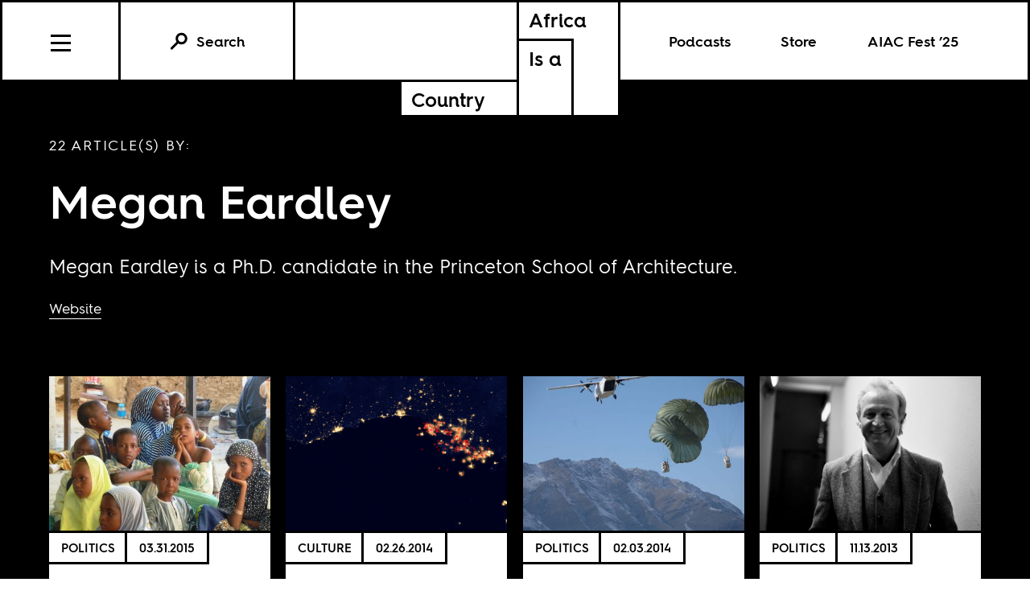

--- FILE ---
content_type: text/html; charset=utf-8
request_url: https://africasacountry.com/author/megan-eardley
body_size: 7543
content:
<!DOCTYPE html><html lang="en-US"><head><meta charset="UTF-8" /><title>Megan Eardley</title><meta name="description" content="Articles by Megan Eardley." /><meta name="twitter:card" content="summary_large_image" /><meta name="twitter:title" content="Megan Eardley" /><meta name="twitter:description" content="Articles by Megan Eardley." /><meta name="twitter:image" content="https://africasacountry.com/static/img/logo/logo-type.png" /><meta property="og:url" content="https://africasacountry.com/author/megan-eardley" /><meta property="og:type" content="website" /><meta property="og:title" content="Megan Eardley" /><meta property="og:description" content="Articles by Megan Eardley." /><meta property="og:image" content="https://africasacountry.com/static/img/logo/logo-type.png" /><script src="https://www.googletagmanager.com/gtag/js?id=G-FVRMXNK5JR" async></script><script>window.dataLayer = window.dataLayer || []; function gtag(){dataLayer.push(arguments);} gtag('js', new Date());  gtag('config', 'G-FVRMXNK5JR');</script><meta name="viewport" content="width=device-width" /><link type="text/css" rel="stylesheet" href="/static/1767037624/css/main.css"></link><link rel="stylesheet" href="https://fonts.googleapis.com/css?family=Space+Mono:400,700&amp;subset=latin-ext" /><link rel="apple-touch-icon" href="/static/apple-touch-icon.png" /><link type="image/png" rel="icon" href="/static/img/logo/logo-favicon.png" /><link type="application/rss+xml" title="Africa Is a Country - Feed" rel="alternate" href="https://africasacountry.com/feed/" /><script src="https://www.google.com/recaptcha/api.js"></script></head><body><header id="site-header" class="si-hr si-hr--atf prt-x"><div class="si-hr__container"><a href="/" class="si-hr-lo"><h1 class="si-hr-lo__title"><span class="si-hr-lo__box1"><span class="si-hr-lo__box2"><span class="si-hr-lo__text">Africa</span></span><span class="si-hr-lo__box3"><span class="si-hr-lo__text">Is a</span></span></span><span class="si-hr-lo__box4"><span class="si-hr-lo__box5"><span class="si-hr-lo__text">Country</span></span></span></h1></a><ul class="si-hr-lk "><li class="si-hr-lk__item si-hr-lk__item--1" :class="podcast_active ? 'si-hr-lk__item--toggle' : ''"><a v-on:keyup.13="toggle('podcast')" v-bind:class="is_active('podcast', 'on')" tabindex="0" role="button" class="si-hr-lk__link si-hr-lk__link--toggle" @click.stop="toggle('podcast')">Podcasts</a></li><li class="si-hr-lk__item si-hr-lk__item--2"><a href="/store" class="si-hr-lk__link">Store</a></li><li class="si-hr-lk__item si-hr-lk__item--3"><a href="/festival" class="si-hr-lk__link">AIAC Fest ’25</a></li><li class="si-hr-lk__item si-hr-lk__item--4"><a href="/about" class="si-hr-lk__link">About</a></li></ul><ul id="site-nav" class="si-hr-nv"><li class="si-hr-nv__item si-hr-nv__item--menu"><div v-on:keyup-13="toggle('menu')" v-bind:class="is_active('menu', 'on')" tabindex="1" role="button" class="si-hr-nv__toggle si-hr-nv__toggle--menu" @click.stop="toggle('menu')"><span class="si-hr-nv__icon si-hr-nv__icon--menu"></span></div></li><div class="si-hr-nv__item si-hr-nv__item--search"><a v-on:keyup.13="toggle('archive')" v-bind:class="is_active('archive', 'on')" tabindex="0" role="button" class="si-hr-nv__toggle si-hr-nv__toggle--search" @click.stop="toggle('archive')"><svg xmlns="http://www.w3.org/2000/svg" viewBox="0 0 40 40" class="si-hr-nv__icon si-hr-nv__icon--search"><title>Search Icon</title><circle r="9.3" cy="15.21" cx="24.79"></circle><line y2="34.6" y1="21.72" x2="5.4" x1="18.28"></line></svg><p class="si-hr-nv__label">Search</p></a></div><div id="cart" class="si-hr-nv__item si-hr-nv__item--cart"><cart-header backend-cart-number="0"></cart-header></div></ul></div><div id="site-menu"><transition name="fadein"><div v-if="menu_active" v-cloak class="si-hr-mu"><div class="si-hr-mu__container"><ul class="si-hr-mu__list"><li class="si-hr-mu__item"><a href="/newsletter" class="si-hr-mu__link">Newsletter</a></li><li class="si-hr-mu__item"><a href="/festival" class="si-hr-mu__link">AIAC Fest ’25</a></li><li class="si-hr-mu__item"><a href="/store" class="si-hr-mu__link">Store</a></li><li class="si-hr-mu__item"><a href="https://www.givecampus.com/campaigns/58947/donations/new?amt=250.00" class="si-hr-mu__link">Donate</a></li><li class="si-hr-mu__item"><a href="/about" class="si-hr-mu__link">About</a></li><li class="si-hr-mu__item"><a href="/contact" class="si-hr-mu__link">Contact</a></li><li class="si-hr-mu__item"><a href="/blog" class="si-hr-mu__link">Blog View</a></li><li class="si-hr-mu__item"><a href="/projects" class="si-hr-mu__link">Projects</a></li></ul></div></div></transition></div><div id="site-archive"><transition name="fadein"><form v-if="archive_active" v-cloak role="search" method="get" id="search" class="si-hr-se" action="/search"><input type="text" role="searchbox" placeholder="Enter your search and hit return …" name="query" class="si-hr-se__field" /></form></transition></div><div><transition name="fadein"><div v-if="podcast_active" v-cloak class="si-hr-pc"><div class="si-hr-pc__container"><div class="si-hr-pc__item"><a href="https://aiac-talk.captivate.fm/listen" class="si-hr-pc__link">Africa Is a Country Podcast</a></div><div class="si-hr-pc__item"><a href="https://african-five-a-side.captivate.fm/listen" class="si-hr-pc__link">African Five-a-Side Podcast</a></div></div></div></transition></div></header><main class="lg lg-au"><div class="lg__container lg-au__container"><header class="lg__header lg-au__header"><p class="lg__label lg-au__label">22 Article(s) by:</p><h1 class="lg__heading lg-au__heading">Megan Eardley</h1><p class="lg__desc lg-au__desc">Megan Eardley is a Ph.D. candidate in the Princeton School of Architecture. </p><p class="lg__website"><a target="_blank" href="https://twitter.com/meardley" class="lg__link">Website</a></p></header><section class="lg__main"><article class="lg-dg__article"><a href="/2015/03/the-other-white-savior-international-medias-faith-in-the-south-african-mercenaries-fighting-boko-haram-in-nigeria" class="lg-dg__frame"><img src="https://images.jacobinmag.com/wp-content/uploads/sites/3/2015/03/18211226/EU-Civil-Protection-and-Humanitarian-Aid--420x315.jpg" class="lg-dg__image" /></a><div class="lg-dg__main"><div class="lg-dg__meta"><ul class="lg-dg__taxonomies"><li class="lg-dg__taxonomy"><a href="/category/front-page">Politics</a></li></ul><time datetime="2015-03-31T09:29:57" class="lg-dg__date">03.31.2015</time></div><div class="lg-dg__content"><h1 class="lg-dg__title"><a href="/2015/03/the-other-white-savior-international-medias-faith-in-the-south-african-mercenaries-fighting-boko-haram-in-nigeria" class="lg-dg__link">The Mercenary Playbook</a></h1><ul class="lg-dg__authors"><li class="lg-dg__author"><a href="/author/megan-eardley" class="lg-dg__author-link">Megan Eardley</a></li></ul><p class="lg-dg__summary">Why do Western media outlets still fantasize that Apartheid&#8217;s foot soldiers will be the ones to stop Boko Haram?</p></div></div></article><article class="lg-dg__article"><a href="/2014/02/nigerians-in-space" class="lg-dg__frame"><img src="https://images.jacobinmag.com/wp-content/uploads/sites/3/2014/02/11005257/flares_29a053-420x315.png" class="lg-dg__image" /></a><div class="lg-dg__main"><div class="lg-dg__meta"><ul class="lg-dg__taxonomies"><li class="lg-dg__taxonomy"><a href="/category/arts-culture-media">Culture</a></li></ul><time datetime="2014-02-26T12:00:47" class="lg-dg__date">02.26.2014</time></div><div class="lg-dg__content"><h1 class="lg-dg__title"><a href="/2014/02/nigerians-in-space" class="lg-dg__link">Nigerians in Space</a></h1><ul class="lg-dg__authors"><li class="lg-dg__author"><a href="/author/megan-eardley" class="lg-dg__author-link">Megan Eardley</a></li></ul><p class="lg-dg__summary">In Deji Olukotun’s novel, a Nigerian NASA scientist &#8212;  on behalf of all colonized people &#8212; wants to return moon rocks that Neil Armstrong brought back to earth.</p></div></div></article><article class="lg-dg__article"><a href="/2014/02/prince-blackwater-of-china" class="lg-dg__frame"><img src="https://images.jacobinmag.com/wp-content/uploads/sites/3/2014/02/19074321/1024px-Blackwater_casa212_over_afghanistan-420x315.jpg" class="lg-dg__image" /></a><div class="lg-dg__main"><div class="lg-dg__meta"><ul class="lg-dg__taxonomies"><li class="lg-dg__taxonomy"><a href="/category/front-page">Politics</a></li></ul><time datetime="2014-02-03T12:00:08" class="lg-dg__date">02.03.2014</time></div><div class="lg-dg__content"><h1 class="lg-dg__title"><a href="/2014/02/prince-blackwater-of-china" class="lg-dg__link">Prince Blackwater of China</a></h1><ul class="lg-dg__authors"><li class="lg-dg__author"><a href="/author/megan-eardley" class="lg-dg__author-link">Megan Eardley</a></li></ul><p class="lg-dg__summary">This is big: Blackwater has set up a new Africa-focused military contractor, partnering with one of China&#8217;s largest state-owned conglomerates.</p></div></div></article><article class="lg-dg__article"><a href="/2013/11/the-bullshitfiles-an-open-letter-to-the-new-yorker" class="lg-dg__frame"><img src="https://images.jacobinmag.com/wp-content/uploads/sites/3/2013/11/11005352/Eeben_Barlow-420x315.jpg" class="lg-dg__image" /></a><div class="lg-dg__main"><div class="lg-dg__meta"><ul class="lg-dg__taxonomies"><li class="lg-dg__taxonomy"><a href="/category/front-page">Politics</a></li></ul><time datetime="2013-11-13T12:00:18" class="lg-dg__date">11.13.2013</time></div><div class="lg-dg__content"><h1 class="lg-dg__title"><a href="/2013/11/the-bullshitfiles-an-open-letter-to-the-new-yorker" class="lg-dg__link">The New Yorker and the Mercenaries</a></h1><ul class="lg-dg__authors"><li class="lg-dg__author"><a href="/author/megan-eardley" class="lg-dg__author-link">Megan Eardley</a></li></ul><p class="lg-dg__summary">An open letter to the New Yorker over its approving coverage of mercenary-activity-for-humanitarian-intervention, despite its record of failure in Central Africa. </p></div></div></article><article class="lg-dg__article"><a href="/2013/10/democracy-is-the-best-form-of-democracy" class="lg-dg__frame"><img src="https://images.jacobinmag.com/wp-content/uploads/sites/3/2013/10/19081349/THE_NATION_ROOM_00_thumb-420x315.jpg" class="lg-dg__image" /></a><div class="lg-dg__main"><div class="lg-dg__meta"><ul class="lg-dg__taxonomies"><li class="lg-dg__taxonomy"><a href="/category/arts-culture-media">Culture</a></li></ul><time datetime="2013-10-03T06:00:21" class="lg-dg__date">10.03.2013</time></div><div class="lg-dg__content"><h1 class="lg-dg__title"><a href="/2013/10/democracy-is-the-best-form-of-democracy" class="lg-dg__link">Democracy is the Best Form of Democracy</a></h1><ul class="lg-dg__authors"><li class="lg-dg__author"><a href="/author/megan-eardley" class="lg-dg__author-link">Megan Eardley</a></li></ul><p class="lg-dg__summary">Conceiving of the relationship between public space and positions of power as a hall of mirrors. </p></div></div></article><article class="lg-dg__article"><a href="/2013/08/everyone-has-their-own-paul-biya" class="lg-dg__frame"><img src="https://images.jacobinmag.com/wp-content/uploads/sites/3/2013/08/19083625/Paul_Biya_with_Obamas_2014-420x315.jpg" class="lg-dg__image" /></a><div class="lg-dg__main"><div class="lg-dg__meta"><ul class="lg-dg__taxonomies"><li class="lg-dg__taxonomy"><a href="/category/arts-culture-media">Culture</a></li></ul><time datetime="2013-08-09T03:00:22" class="lg-dg__date">08.09.2013</time></div><div class="lg-dg__content"><h1 class="lg-dg__title"><a href="/2013/08/everyone-has-their-own-paul-biya" class="lg-dg__link">Everyone has their own Paul Biya</a></h1><ul class="lg-dg__authors"><li class="lg-dg__author"><a href="/author/megan-eardley" class="lg-dg__author-link">Megan Eardley</a></li></ul><p class="lg-dg__summary">What would happen if the president goes missing? The people wouldn&#8217;t care. They&#8217;ve learned to live without him. </p></div></div></article><article class="lg-dg__article"><a href="/2013/06/angolas-biennale" class="lg-dg__frame"><img src="https://images.jacobinmag.com/wp-content/uploads/sites/3/2013/06/16193748/43_angola-420x315.jpg" class="lg-dg__image" /></a><div class="lg-dg__main"><div class="lg-dg__meta"><ul class="lg-dg__taxonomies"><li class="lg-dg__taxonomy"><a href="/category/arts-culture-media">Culture</a></li></ul><time datetime="2013-06-26T03:00:14" class="lg-dg__date">06.26.2013</time></div><div class="lg-dg__content"><h1 class="lg-dg__title"><a href="/2013/06/angolas-biennale" class="lg-dg__link">Angola&#8217;s Biennale</a></h1><ul class="lg-dg__authors"><li class="lg-dg__author"><a href="/author/megan-eardley" class="lg-dg__author-link">Megan Eardley</a></li></ul><p class="lg-dg__summary">It is hard to find critics asking what Angolan artist Edson Chagas’s work does, the context through which it was produced, or the social conditions it draws attention to.</p></div></div></article><article class="lg-dg__article"><a href="/2013/04/kenyan-neorealism" class="lg-dg__frame"><img src="https://images.jacobinmag.com/wp-content/uploads/sites/3/2013/04/17235706/g7gqAUconGafricais-a-country-420x315.jpeg" class="lg-dg__image" /></a><div class="lg-dg__main"><div class="lg-dg__meta"><ul class="lg-dg__taxonomies"><li class="lg-dg__taxonomy"><a href="/category/arts-culture-media">Culture</a></li></ul><time datetime="2013-04-05T06:00:12" class="lg-dg__date">04.05.2013</time></div><div class="lg-dg__content"><h1 class="lg-dg__title"><a href="/2013/04/kenyan-neorealism" class="lg-dg__link">Kenyan Neorealism</a></h1><ul class="lg-dg__authors"><li class="lg-dg__author"><a href="/author/megan-eardley" class="lg-dg__author-link">Megan Eardley</a></li></ul><p class="lg-dg__summary">Nairobi Half Life is a smart, take-no-prisoners action movie that makes us to wrestle with the neoliberal city.</p></div></div></article><article class="lg-dg__article"><a href="/2012/12/os-kuduristas-hip-as-nationalist-project" class="lg-dg__frame"><img src="https://images.jacobinmag.com/wp-content/uploads/sites/3/2012/12/11002455/os_kuduristas-africlectic-2-420x315.jpeg" class="lg-dg__image" /></a><div class="lg-dg__main"><div class="lg-dg__meta"><ul class="lg-dg__taxonomies"><li class="lg-dg__taxonomy"><a href="/category/arts-culture-media">Culture</a></li></ul><time datetime="2012-12-19T13:00:08" class="lg-dg__date">12.19.2012</time></div><div class="lg-dg__content"><h1 class="lg-dg__title"><a href="/2012/12/os-kuduristas-hip-as-nationalist-project" class="lg-dg__link">Hip as Nationalist Project</a></h1><ul class="lg-dg__authors"><li class="lg-dg__author"><a href="/author/megan-eardley" class="lg-dg__author-link">Megan Eardley</a></li></ul><p class="lg-dg__summary">Kuduru as an effort by politically connected Angolan elites to to package a fun and edgy dance born in Angola as soft power.</p></div></div></article><article class="lg-dg__article"><a href="/2012/12/law-order-americas-star-mercenary-protects-chinese-investment-in-africa" class="lg-dg__frame"><img src="https://images.jacobinmag.com/wp-content/uploads/sites/3/2012/12/24083103/wiki-commons-420x315.png" class="lg-dg__image" /></a><div class="lg-dg__main"><div class="lg-dg__meta"><ul class="lg-dg__taxonomies"><li class="lg-dg__taxonomy"><a href="/category/front-page">Politics</a></li></ul><time datetime="2012-12-04T06:00:13" class="lg-dg__date">12.04.2012</time></div><div class="lg-dg__content"><h1 class="lg-dg__title"><a href="/2012/12/law-order-americas-star-mercenary-protects-chinese-investment-in-africa" class="lg-dg__link">Law and Order</a></h1><ul class="lg-dg__authors"><li class="lg-dg__author"><a href="/author/megan-eardley" class="lg-dg__author-link">Megan Eardley</a></li><li class="lg-dg__author"><a href="/author/steffan-horowitz" class="lg-dg__author-link">Steffan Horowitz</a></li></ul><p class="lg-dg__summary">The United States&#8217; star mercenary, Erik Prince of Blackwater, protects Chinese investment around the African continent. </p></div></div></article><article class="lg-dg__article"><a href="/2012/11/80-of-angolans-today-have-only-ever-called-one-man-president" class="lg-dg__frame"><img src="https://images.jacobinmag.com/wp-content/uploads/sites/3/2012/11/17232937/Screen-Shot-2022-02-17-at-11.26.09-PM-420x315.png" class="lg-dg__image" /></a><div class="lg-dg__main"><div class="lg-dg__meta"><ul class="lg-dg__taxonomies"><li class="lg-dg__taxonomy"><a href="/category/arts-culture-media">Culture</a></li></ul><time datetime="2012-11-05T11:15:28" class="lg-dg__date">11.05.2012</time></div><div class="lg-dg__content"><h1 class="lg-dg__title"><a href="/2012/11/80-of-angolans-today-have-only-ever-called-one-man-president" class="lg-dg__link">The political fight is wherever people gather</a></h1><ul class="lg-dg__authors"><li class="lg-dg__author"><a href="/author/megan-eardley" class="lg-dg__author-link">Megan Eardley</a></li></ul><p class="lg-dg__summary">Can young Angolan activists inspired by Angola&#8217;s underground rap scene take on a political elite that has ruled for decades?</p></div></div></article><article class="lg-dg__article"><a href="/2012/10/film-africa-5-the-assassins-practice" class="lg-dg__frame"><img src="https://images.jacobinmag.com/wp-content/uploads/sites/3/2012/10/17231512/Screen-Shot-2022-02-17-at-11.14.06-PM-420x315.png" class="lg-dg__image" /></a><div class="lg-dg__main"><div class="lg-dg__meta"><ul class="lg-dg__taxonomies"><li class="lg-dg__taxonomy"><a href="/category/arts-culture-media">Culture</a></li></ul><time datetime="2012-10-30T04:00:45" class="lg-dg__date">10.30.2012</time></div><div class="lg-dg__content"><h1 class="lg-dg__title"><a href="/2012/10/film-africa-5-the-assassins-practice" class="lg-dg__link">Steven Soderbergh in Nollywood</a></h1><ul class="lg-dg__authors"><li class="lg-dg__author"><a href="/author/megan-eardley" class="lg-dg__author-link">Megan Eardley</a></li></ul><p class="lg-dg__summary">Director Andrew Okoko&#8217;s &#8220;The Assassin&#8217;s Practice&#8221; tampers with the tempo of melodrama. It&#8217;s also Nollywood&#8217;s response to Soderbergh&#8217;s &#8220;Bubble.&#8221; </p></div></div></article><article class="lg-dg__article"><a href="/2012/10/film-africa-4-veejays-in-dar-es-salaam" class="lg-dg__frame"><img src="https://images.jacobinmag.com/wp-content/uploads/sites/3/2012/10/17093321/tanzania-film-narrator-420x315.jpeg" class="lg-dg__image" /></a><div class="lg-dg__main"><div class="lg-dg__meta"><ul class="lg-dg__taxonomies"><li class="lg-dg__taxonomy"><a href="/category/arts-culture-media">Culture</a></li></ul><time datetime="2012-10-29T17:00:10" class="lg-dg__date">10.29.2012</time></div><div class="lg-dg__content"><h1 class="lg-dg__title"><a href="/2012/10/film-africa-4-veejays-in-dar-es-salaam" class="lg-dg__link">The politics of translation</a></h1><ul class="lg-dg__authors"><li class="lg-dg__author"><a href="/author/megan-eardley" class="lg-dg__author-link">Megan Eardley</a></li></ul><p class="lg-dg__summary">The film, &#8220;Veejays,&#8221; comes across as an earnest attempt to learn about the ways people are remixing dominant culture industries to make their own. </p></div></div></article><article class="lg-dg__article"><a href="/2012/09/charting-the-angolan-elections" class="lg-dg__frame"><img src="https://images.jacobinmag.com/wp-content/uploads/sites/3/2012/09/24075341/RNW-420x315.jpeg" class="lg-dg__image" /></a><div class="lg-dg__main"><div class="lg-dg__meta"><ul class="lg-dg__taxonomies"><li class="lg-dg__taxonomy"><a href="/category/front-page">Politics</a></li></ul><time datetime="2012-09-17T02:00:18" class="lg-dg__date">09.17.2012</time></div><div class="lg-dg__content"><h1 class="lg-dg__title"><a href="/2012/09/charting-the-angolan-elections" class="lg-dg__link">The world&#8217;s media and Angola&#8217;s elections</a></h1><ul class="lg-dg__authors"><li class="lg-dg__author"><a href="/author/megan-eardley" class="lg-dg__author-link">Megan Eardley</a></li><li class="lg-dg__author"><a href="/author/marissa-moorman" class="lg-dg__author-link">Marissa Moorman</a></li></ul><p class="lg-dg__summary">The oppression/resistance model of politics explains some things, but it does not explain everything, and less and less these days on the continent.</p></div></div></article><article class="lg-dg__article"><a href="/2012/07/wet-hot-african-summer" class="lg-dg__frame"><img src="https://images.jacobinmag.com/wp-content/uploads/sites/3/2012/07/17091203/MV5BYzM2ZTUxZmItNzFjOS00NTkwLTgzMDEtODlhNjE5YTE3MThkXkEyXkFqcGdeQXVyMTI0NTU3OTY0._V1_-420x315.jpg" class="lg-dg__image" /></a><div class="lg-dg__main"><div class="lg-dg__meta"><ul class="lg-dg__taxonomies"><li class="lg-dg__taxonomy"><a href="/category/arts-culture-media">Culture</a></li></ul><time datetime="2012-07-28T03:00:23" class="lg-dg__date">07.28.2012</time></div><div class="lg-dg__content"><h1 class="lg-dg__title"><a href="/2012/07/wet-hot-african-summer" class="lg-dg__link">Wet Hot African Summer</a></h1><ul class="lg-dg__authors"><li class="lg-dg__author"><a href="/author/megan-eardley" class="lg-dg__author-link">Megan Eardley</a></li></ul><p class="lg-dg__summary">We’ve scoured the web to bring you the best and worst romance, adventure, intrigue, and kinky fantasies Africa has to offer.</p></div></div></article><article class="lg-dg__article"><a href="/2012/07/the-reincarnation-of-rockland-palace" class="lg-dg__frame"><img src="https://images.jacobinmag.com/wp-content/uploads/sites/3/2012/07/17082617/kiki-new-documentary-poster-420x315.jpg" class="lg-dg__image" /></a><div class="lg-dg__main"><div class="lg-dg__meta"><ul class="lg-dg__taxonomies"><li class="lg-dg__taxonomy"><a href="/category/arts-culture-media">Culture</a></li></ul><time datetime="2012-07-09T18:00:25" class="lg-dg__date">07.09.2012</time></div><div class="lg-dg__content"><h1 class="lg-dg__title"><a href="/2012/07/the-reincarnation-of-rockland-palace" class="lg-dg__link">The Reincarnation of Rockland Palace</a></h1><ul class="lg-dg__authors"><li class="lg-dg__author"><a href="/author/megan-eardley" class="lg-dg__author-link">Megan Eardley</a></li></ul><p class="lg-dg__summary">A part of Harlem&#8217;s ballroom scene gets a makeover and a much needed funding injection and international exposure. </p></div></div></article><article class="lg-dg__article"><a href="/2012/05/blackwaters-rwanda" class="lg-dg__frame"><img src="https://images.jacobinmag.com/wp-content/uploads/sites/3/2012/05/10191527/Refugees-420x315.jpeg" class="lg-dg__image" /></a><div class="lg-dg__main"><div class="lg-dg__meta"><ul class="lg-dg__taxonomies"><li class="lg-dg__taxonomy"><a href="/category/front-page">Politics</a></li></ul><time datetime="2012-05-21T13:34:50" class="lg-dg__date">05.21.2012</time></div><div class="lg-dg__content"><h1 class="lg-dg__title"><a href="/2012/05/blackwaters-rwanda" class="lg-dg__link">Blackwater&#8217;s &#8220;Rwanda&#8221;</a></h1><ul class="lg-dg__authors"><li class="lg-dg__author"><a href="/author/megan-eardley" class="lg-dg__author-link">Megan Eardley</a></li></ul><p class="lg-dg__summary">The fantasies of Blackwater, the Michigan firm of mercenaries and as contractor to imperial powers. Also, how it employs Africa as a rhetorical device to get more business.</p></div></div></article><article class="lg-dg__article"><a href="/2012/05/serious-play-fighting-in-angola" class="lg-dg__frame"><img src="https://images.jacobinmag.com/wp-content/uploads/sites/3/2012/04/11002508/okupapala-420x315.jpg" class="lg-dg__image" /></a><div class="lg-dg__main"><div class="lg-dg__meta"><ul class="lg-dg__taxonomies"><li class="lg-dg__taxonomy"><a href="/category/front-page">Politics</a></li></ul><time datetime="2012-05-04T05:00:20" class="lg-dg__date">05.04.2012</time></div><div class="lg-dg__content"><h1 class="lg-dg__title"><a href="/2012/05/serious-play-fighting-in-angola" class="lg-dg__link">Art and assassination in Angola</a></h1><ul class="lg-dg__authors"><li class="lg-dg__author"><a href="/author/megan-eardley" class="lg-dg__author-link">Megan Eardley</a></li></ul><p class="lg-dg__summary">A locally produced arts festival creates panic for Angola&#8217;s authoritarian government, who has, predictably, responded with panic and repression.</p></div></div></article><article class="lg-dg__article"><a href="/2012/04/interview-filmmaker-frances-bodomo-on-an-african-experience-of-globalization" class="lg-dg__frame"><img src="https://images.jacobinmag.com/wp-content/uploads/sites/3/2012/04/12090208/MV5BNmQwYjc5MmMtNGVlMy00ODU3LTk5ZWMtNjZiYTZhYzA4MzhhXkEyXkFqcGdeQXVyODEzMjA2NjU%40._V1_-420x315.jpg" class="lg-dg__image" /></a><div class="lg-dg__main"><div class="lg-dg__meta"><ul class="lg-dg__taxonomies"><li class="lg-dg__taxonomy"><a href="/category/arts-culture-media">Culture</a></li></ul><time datetime="2012-04-16T03:03:22" class="lg-dg__date">04.16.2012</time></div><div class="lg-dg__content"><h1 class="lg-dg__title"><a href="/2012/04/interview-filmmaker-frances-bodomo-on-an-african-experience-of-globalization" class="lg-dg__link">Exploring rootlessness and confusion</a></h1><ul class="lg-dg__authors"><li class="lg-dg__author"><a href="/author/megan-eardley" class="lg-dg__author-link">Megan Eardley</a></li></ul><p class="lg-dg__summary">The director, Frances Bodomo, originally from Ghana, talks about her film &#8220;Boneshaker&#8221; and African globalization. </p></div></div></article><article class="lg-dg__article"><a href="/2012/03/jeffrey-gettlemans-continent" class="lg-dg__frame"><img src="https://images.jacobinmag.com/wp-content/uploads/sites/3/2021/03/16002006/7752413894_a4a2fe0f3e_k-420x315.jpg" class="lg-dg__image" /></a><div class="lg-dg__main"><div class="lg-dg__meta"><ul class="lg-dg__taxonomies"><li class="lg-dg__taxonomy"><a href="/category/front-page">Politics</a></li></ul><time datetime="2012-03-14T09:00:16" class="lg-dg__date">03.14.2012</time></div><div class="lg-dg__content"><h1 class="lg-dg__title"><a href="/2012/03/jeffrey-gettlemans-continent" class="lg-dg__link">Jeffrey Gettleman&#8217;s Continent</a></h1><ul class="lg-dg__authors"><li class="lg-dg__author"><a href="/author/megan-eardley" class="lg-dg__author-link">Megan Eardley</a></li></ul><p class="lg-dg__summary">The New York Times East Africa correspondent can be summarized in three self evident points.</p></div></div></article></section><footer class="lg__footer lg-au__footer"><span class="lg__page">Page 1 of 2</span><a href="/author/megan-eardley?page=2" class="lg__direction lg__direction--next">Next</a></footer></div></main><footer class="si-fr prt-x"><section id="mailing-list-signup" class="si-fr-ml"><h1 class="si-fr-ml__heading">Sign Up for Our Mailing List</h1><form v-on:submit.prevent="submit" v-if="state !== 'success'" class="si-fr-ml__form"><div class="si-fr-ml__formbox"><input v-model="email" placeholder="Email Address Here" name="email" class="si-fr-ml__field" /><button class="si-fr-ml__submit"><span>Submit</span></button></div></form><p v-if="state === 'failure'" v-cloak class="si-fr-ml__message si-fr-ml__message--error">{{ message }}</p><p v-if="state === 'success'" v-cloak class="si-fr-ml__message si-fr-ml__message--success">Thanks for signing up!</p></section><div class="si-fr-lo"><a href="/" class="si-fr-lo__container"><h1 class="si-fr-lo__title"><span class="si-fr-lo__box1"><span class="si-fr-lo__box2"><span class="si-fr-lo__text">Africa*</span></span><span class="si-fr-lo__box3"><span class="si-fr-lo__text">Is a</span></span></span><span class="si-fr-lo__box4"><span class="si-fr-lo__box5"><span class="si-fr-lo__text">Country</span></span></span></h1></a><h2 class="si-fr-lo__tagline">*Not the continent with 55 countries</h2></div><ul class="si-fr-mu"><li class="si-fr-mu__item"><a href="/about" class="si-fr-mu__link">About</a></li><li class="si-fr-mu__item"><a href="/contact" class="si-fr-mu__link">Contact</a></li><li class="si-fr-mu__item"><a href="https://www.givecampus.com/campaigns/58947/donations/new?amt=250.00" class="si-fr-mu__link">Donate</a></li><li class="si-fr-mu__item"><a href="/security" class="si-fr-mu__link">Security Policy</a></li><li class="si-fr-mu__item"><b>© 2025</b></li><li class="si-fr-mu__item"><a target="_blank" href="https://creativecommons.org/licenses/by/4.0/"><svg y="0px" xmlns="http://www.w3.org/2000/svg" xml:space="preserve" x="0px" width="64px" viewBox="5.5 -3.5 64 64" version="1.0" id="Layer_1" height="64px" enable-background="new 5.5 -3.5 64 64" class="si-fr-mu__icon"><g><circle r="28.836" fill="#FFFFFF" cy="28.501" cx="37.785"></circle><path d="M37.441-3.5c8.951,0,16.572,3.125,22.857,9.372c3.008,3.009,5.295,6.448,6.857,10.314 c1.561,3.867,2.344,7.971,2.344,12.314c0,4.381-0.773,8.486-2.314,12.313c-1.543,3.828-3.82,7.21-6.828,10.143 c-3.123,3.085-6.666,5.448-10.629,7.086c-3.961,1.638-8.057,2.457-12.285,2.457s-8.276-0.808-12.143-2.429 c-3.866-1.618-7.333-3.961-10.4-7.027c-3.067-3.066-5.4-6.524-7-10.372S5.5,32.767,5.5,28.5c0-4.229,0.809-8.295,2.428-12.2 c1.619-3.905,3.972-7.4,7.057-10.486C21.08-0.394,28.565-3.5,37.441-3.5z M37.557,2.272c-7.314,0-13.467,2.553-18.458,7.657 c-2.515,2.553-4.448,5.419-5.8,8.6c-1.354,3.181-2.029,6.505-2.029,9.972c0,3.429,0.675,6.734,2.029,9.913 c1.353,3.183,3.285,6.021,5.8,8.516c2.514,2.496,5.351,4.399,8.515,5.715c3.161,1.314,6.476,1.971,9.943,1.971 c3.428,0,6.75-0.665,9.973-1.999c3.219-1.335,6.121-3.257,8.713-5.771c4.99-4.876,7.484-10.99,7.484-18.344 c0-3.543-0.648-6.895-1.943-10.057c-1.293-3.162-3.18-5.98-5.654-8.458C50.984,4.844,44.795,2.272,37.557,2.272z M37.156,23.187 l-4.287,2.229c-0.458-0.951-1.019-1.619-1.685-2c-0.667-0.38-1.286-0.571-1.858-0.571c-2.856,0-4.286,1.885-4.286,5.657 c0,1.714,0.362,3.084,1.085,4.113c0.724,1.029,1.791,1.544,3.201,1.544c1.867,0,3.181-0.915,3.944-2.743l3.942,2 c-0.838,1.563-2,2.791-3.486,3.686c-1.484,0.896-3.123,1.343-4.914,1.343c-2.857,0-5.163-0.875-6.915-2.629 c-1.752-1.752-2.628-4.19-2.628-7.313c0-3.048,0.886-5.466,2.657-7.257c1.771-1.79,4.009-2.686,6.715-2.686 C32.604,18.558,35.441,20.101,37.156,23.187z M55.613,23.187l-4.229,2.229c-0.457-0.951-1.02-1.619-1.686-2 c-0.668-0.38-1.307-0.571-1.914-0.571c-2.857,0-4.287,1.885-4.287,5.657c0,1.714,0.363,3.084,1.086,4.113 c0.723,1.029,1.789,1.544,3.201,1.544c1.865,0,3.18-0.915,3.941-2.743l4,2c-0.875,1.563-2.057,2.791-3.541,3.686 c-1.486,0.896-3.105,1.343-4.857,1.343c-2.896,0-5.209-0.875-6.941-2.629c-1.736-1.752-2.602-4.19-2.602-7.313 c0-3.048,0.885-5.466,2.658-7.257c1.77-1.79,4.008-2.686,6.713-2.686C51.117,18.558,53.938,20.101,55.613,23.187z"></path></g></svg></a></li></ul></footer> <script src="https://js.stripe.com/v3/"></script><div id="stripe-key" data-site-key="pk_live_51HkcEBIaeYEi7idLtvDaFG2uef6CdGs3pb8HUWPQtN7lDLK5nLzvNXr0KNrhxVipuU6uAalcUPFEXbtO89E7dHuw00Wgwb61HR"></div><div id="captcha-key" data-site-key="6LfClB0qAAAAAHC1jBXkua6-pDfqyPknoXBwVzji"></div><script type="text/javascript" src="/static/1767037712/js/aiac.js"></script><script src="https://www.google.com/recaptcha/api.js" defer async></script><script defer src="https://static.cloudflareinsights.com/beacon.min.js/vcd15cbe7772f49c399c6a5babf22c1241717689176015" integrity="sha512-ZpsOmlRQV6y907TI0dKBHq9Md29nnaEIPlkf84rnaERnq6zvWvPUqr2ft8M1aS28oN72PdrCzSjY4U6VaAw1EQ==" data-cf-beacon='{"version":"2024.11.0","token":"8cf871ae8b82482f8a57c2699456c4c3","r":1,"server_timing":{"name":{"cfCacheStatus":true,"cfEdge":true,"cfExtPri":true,"cfL4":true,"cfOrigin":true,"cfSpeedBrain":true},"location_startswith":null}}' crossorigin="anonymous"></script>
</body></html>

--- FILE ---
content_type: text/html; charset=utf-8
request_url: https://www.google.com/recaptcha/api2/anchor?ar=1&k=6LfClB0qAAAAAHC1jBXkua6-pDfqyPknoXBwVzji&co=aHR0cHM6Ly9hZnJpY2FzYWNvdW50cnkuY29tOjQ0Mw..&hl=en&v=PoyoqOPhxBO7pBk68S4YbpHZ&size=invisible&anchor-ms=20000&execute-ms=30000&cb=vqzihvopn4kg
body_size: 48829
content:
<!DOCTYPE HTML><html dir="ltr" lang="en"><head><meta http-equiv="Content-Type" content="text/html; charset=UTF-8">
<meta http-equiv="X-UA-Compatible" content="IE=edge">
<title>reCAPTCHA</title>
<style type="text/css">
/* cyrillic-ext */
@font-face {
  font-family: 'Roboto';
  font-style: normal;
  font-weight: 400;
  font-stretch: 100%;
  src: url(//fonts.gstatic.com/s/roboto/v48/KFO7CnqEu92Fr1ME7kSn66aGLdTylUAMa3GUBHMdazTgWw.woff2) format('woff2');
  unicode-range: U+0460-052F, U+1C80-1C8A, U+20B4, U+2DE0-2DFF, U+A640-A69F, U+FE2E-FE2F;
}
/* cyrillic */
@font-face {
  font-family: 'Roboto';
  font-style: normal;
  font-weight: 400;
  font-stretch: 100%;
  src: url(//fonts.gstatic.com/s/roboto/v48/KFO7CnqEu92Fr1ME7kSn66aGLdTylUAMa3iUBHMdazTgWw.woff2) format('woff2');
  unicode-range: U+0301, U+0400-045F, U+0490-0491, U+04B0-04B1, U+2116;
}
/* greek-ext */
@font-face {
  font-family: 'Roboto';
  font-style: normal;
  font-weight: 400;
  font-stretch: 100%;
  src: url(//fonts.gstatic.com/s/roboto/v48/KFO7CnqEu92Fr1ME7kSn66aGLdTylUAMa3CUBHMdazTgWw.woff2) format('woff2');
  unicode-range: U+1F00-1FFF;
}
/* greek */
@font-face {
  font-family: 'Roboto';
  font-style: normal;
  font-weight: 400;
  font-stretch: 100%;
  src: url(//fonts.gstatic.com/s/roboto/v48/KFO7CnqEu92Fr1ME7kSn66aGLdTylUAMa3-UBHMdazTgWw.woff2) format('woff2');
  unicode-range: U+0370-0377, U+037A-037F, U+0384-038A, U+038C, U+038E-03A1, U+03A3-03FF;
}
/* math */
@font-face {
  font-family: 'Roboto';
  font-style: normal;
  font-weight: 400;
  font-stretch: 100%;
  src: url(//fonts.gstatic.com/s/roboto/v48/KFO7CnqEu92Fr1ME7kSn66aGLdTylUAMawCUBHMdazTgWw.woff2) format('woff2');
  unicode-range: U+0302-0303, U+0305, U+0307-0308, U+0310, U+0312, U+0315, U+031A, U+0326-0327, U+032C, U+032F-0330, U+0332-0333, U+0338, U+033A, U+0346, U+034D, U+0391-03A1, U+03A3-03A9, U+03B1-03C9, U+03D1, U+03D5-03D6, U+03F0-03F1, U+03F4-03F5, U+2016-2017, U+2034-2038, U+203C, U+2040, U+2043, U+2047, U+2050, U+2057, U+205F, U+2070-2071, U+2074-208E, U+2090-209C, U+20D0-20DC, U+20E1, U+20E5-20EF, U+2100-2112, U+2114-2115, U+2117-2121, U+2123-214F, U+2190, U+2192, U+2194-21AE, U+21B0-21E5, U+21F1-21F2, U+21F4-2211, U+2213-2214, U+2216-22FF, U+2308-230B, U+2310, U+2319, U+231C-2321, U+2336-237A, U+237C, U+2395, U+239B-23B7, U+23D0, U+23DC-23E1, U+2474-2475, U+25AF, U+25B3, U+25B7, U+25BD, U+25C1, U+25CA, U+25CC, U+25FB, U+266D-266F, U+27C0-27FF, U+2900-2AFF, U+2B0E-2B11, U+2B30-2B4C, U+2BFE, U+3030, U+FF5B, U+FF5D, U+1D400-1D7FF, U+1EE00-1EEFF;
}
/* symbols */
@font-face {
  font-family: 'Roboto';
  font-style: normal;
  font-weight: 400;
  font-stretch: 100%;
  src: url(//fonts.gstatic.com/s/roboto/v48/KFO7CnqEu92Fr1ME7kSn66aGLdTylUAMaxKUBHMdazTgWw.woff2) format('woff2');
  unicode-range: U+0001-000C, U+000E-001F, U+007F-009F, U+20DD-20E0, U+20E2-20E4, U+2150-218F, U+2190, U+2192, U+2194-2199, U+21AF, U+21E6-21F0, U+21F3, U+2218-2219, U+2299, U+22C4-22C6, U+2300-243F, U+2440-244A, U+2460-24FF, U+25A0-27BF, U+2800-28FF, U+2921-2922, U+2981, U+29BF, U+29EB, U+2B00-2BFF, U+4DC0-4DFF, U+FFF9-FFFB, U+10140-1018E, U+10190-1019C, U+101A0, U+101D0-101FD, U+102E0-102FB, U+10E60-10E7E, U+1D2C0-1D2D3, U+1D2E0-1D37F, U+1F000-1F0FF, U+1F100-1F1AD, U+1F1E6-1F1FF, U+1F30D-1F30F, U+1F315, U+1F31C, U+1F31E, U+1F320-1F32C, U+1F336, U+1F378, U+1F37D, U+1F382, U+1F393-1F39F, U+1F3A7-1F3A8, U+1F3AC-1F3AF, U+1F3C2, U+1F3C4-1F3C6, U+1F3CA-1F3CE, U+1F3D4-1F3E0, U+1F3ED, U+1F3F1-1F3F3, U+1F3F5-1F3F7, U+1F408, U+1F415, U+1F41F, U+1F426, U+1F43F, U+1F441-1F442, U+1F444, U+1F446-1F449, U+1F44C-1F44E, U+1F453, U+1F46A, U+1F47D, U+1F4A3, U+1F4B0, U+1F4B3, U+1F4B9, U+1F4BB, U+1F4BF, U+1F4C8-1F4CB, U+1F4D6, U+1F4DA, U+1F4DF, U+1F4E3-1F4E6, U+1F4EA-1F4ED, U+1F4F7, U+1F4F9-1F4FB, U+1F4FD-1F4FE, U+1F503, U+1F507-1F50B, U+1F50D, U+1F512-1F513, U+1F53E-1F54A, U+1F54F-1F5FA, U+1F610, U+1F650-1F67F, U+1F687, U+1F68D, U+1F691, U+1F694, U+1F698, U+1F6AD, U+1F6B2, U+1F6B9-1F6BA, U+1F6BC, U+1F6C6-1F6CF, U+1F6D3-1F6D7, U+1F6E0-1F6EA, U+1F6F0-1F6F3, U+1F6F7-1F6FC, U+1F700-1F7FF, U+1F800-1F80B, U+1F810-1F847, U+1F850-1F859, U+1F860-1F887, U+1F890-1F8AD, U+1F8B0-1F8BB, U+1F8C0-1F8C1, U+1F900-1F90B, U+1F93B, U+1F946, U+1F984, U+1F996, U+1F9E9, U+1FA00-1FA6F, U+1FA70-1FA7C, U+1FA80-1FA89, U+1FA8F-1FAC6, U+1FACE-1FADC, U+1FADF-1FAE9, U+1FAF0-1FAF8, U+1FB00-1FBFF;
}
/* vietnamese */
@font-face {
  font-family: 'Roboto';
  font-style: normal;
  font-weight: 400;
  font-stretch: 100%;
  src: url(//fonts.gstatic.com/s/roboto/v48/KFO7CnqEu92Fr1ME7kSn66aGLdTylUAMa3OUBHMdazTgWw.woff2) format('woff2');
  unicode-range: U+0102-0103, U+0110-0111, U+0128-0129, U+0168-0169, U+01A0-01A1, U+01AF-01B0, U+0300-0301, U+0303-0304, U+0308-0309, U+0323, U+0329, U+1EA0-1EF9, U+20AB;
}
/* latin-ext */
@font-face {
  font-family: 'Roboto';
  font-style: normal;
  font-weight: 400;
  font-stretch: 100%;
  src: url(//fonts.gstatic.com/s/roboto/v48/KFO7CnqEu92Fr1ME7kSn66aGLdTylUAMa3KUBHMdazTgWw.woff2) format('woff2');
  unicode-range: U+0100-02BA, U+02BD-02C5, U+02C7-02CC, U+02CE-02D7, U+02DD-02FF, U+0304, U+0308, U+0329, U+1D00-1DBF, U+1E00-1E9F, U+1EF2-1EFF, U+2020, U+20A0-20AB, U+20AD-20C0, U+2113, U+2C60-2C7F, U+A720-A7FF;
}
/* latin */
@font-face {
  font-family: 'Roboto';
  font-style: normal;
  font-weight: 400;
  font-stretch: 100%;
  src: url(//fonts.gstatic.com/s/roboto/v48/KFO7CnqEu92Fr1ME7kSn66aGLdTylUAMa3yUBHMdazQ.woff2) format('woff2');
  unicode-range: U+0000-00FF, U+0131, U+0152-0153, U+02BB-02BC, U+02C6, U+02DA, U+02DC, U+0304, U+0308, U+0329, U+2000-206F, U+20AC, U+2122, U+2191, U+2193, U+2212, U+2215, U+FEFF, U+FFFD;
}
/* cyrillic-ext */
@font-face {
  font-family: 'Roboto';
  font-style: normal;
  font-weight: 500;
  font-stretch: 100%;
  src: url(//fonts.gstatic.com/s/roboto/v48/KFO7CnqEu92Fr1ME7kSn66aGLdTylUAMa3GUBHMdazTgWw.woff2) format('woff2');
  unicode-range: U+0460-052F, U+1C80-1C8A, U+20B4, U+2DE0-2DFF, U+A640-A69F, U+FE2E-FE2F;
}
/* cyrillic */
@font-face {
  font-family: 'Roboto';
  font-style: normal;
  font-weight: 500;
  font-stretch: 100%;
  src: url(//fonts.gstatic.com/s/roboto/v48/KFO7CnqEu92Fr1ME7kSn66aGLdTylUAMa3iUBHMdazTgWw.woff2) format('woff2');
  unicode-range: U+0301, U+0400-045F, U+0490-0491, U+04B0-04B1, U+2116;
}
/* greek-ext */
@font-face {
  font-family: 'Roboto';
  font-style: normal;
  font-weight: 500;
  font-stretch: 100%;
  src: url(//fonts.gstatic.com/s/roboto/v48/KFO7CnqEu92Fr1ME7kSn66aGLdTylUAMa3CUBHMdazTgWw.woff2) format('woff2');
  unicode-range: U+1F00-1FFF;
}
/* greek */
@font-face {
  font-family: 'Roboto';
  font-style: normal;
  font-weight: 500;
  font-stretch: 100%;
  src: url(//fonts.gstatic.com/s/roboto/v48/KFO7CnqEu92Fr1ME7kSn66aGLdTylUAMa3-UBHMdazTgWw.woff2) format('woff2');
  unicode-range: U+0370-0377, U+037A-037F, U+0384-038A, U+038C, U+038E-03A1, U+03A3-03FF;
}
/* math */
@font-face {
  font-family: 'Roboto';
  font-style: normal;
  font-weight: 500;
  font-stretch: 100%;
  src: url(//fonts.gstatic.com/s/roboto/v48/KFO7CnqEu92Fr1ME7kSn66aGLdTylUAMawCUBHMdazTgWw.woff2) format('woff2');
  unicode-range: U+0302-0303, U+0305, U+0307-0308, U+0310, U+0312, U+0315, U+031A, U+0326-0327, U+032C, U+032F-0330, U+0332-0333, U+0338, U+033A, U+0346, U+034D, U+0391-03A1, U+03A3-03A9, U+03B1-03C9, U+03D1, U+03D5-03D6, U+03F0-03F1, U+03F4-03F5, U+2016-2017, U+2034-2038, U+203C, U+2040, U+2043, U+2047, U+2050, U+2057, U+205F, U+2070-2071, U+2074-208E, U+2090-209C, U+20D0-20DC, U+20E1, U+20E5-20EF, U+2100-2112, U+2114-2115, U+2117-2121, U+2123-214F, U+2190, U+2192, U+2194-21AE, U+21B0-21E5, U+21F1-21F2, U+21F4-2211, U+2213-2214, U+2216-22FF, U+2308-230B, U+2310, U+2319, U+231C-2321, U+2336-237A, U+237C, U+2395, U+239B-23B7, U+23D0, U+23DC-23E1, U+2474-2475, U+25AF, U+25B3, U+25B7, U+25BD, U+25C1, U+25CA, U+25CC, U+25FB, U+266D-266F, U+27C0-27FF, U+2900-2AFF, U+2B0E-2B11, U+2B30-2B4C, U+2BFE, U+3030, U+FF5B, U+FF5D, U+1D400-1D7FF, U+1EE00-1EEFF;
}
/* symbols */
@font-face {
  font-family: 'Roboto';
  font-style: normal;
  font-weight: 500;
  font-stretch: 100%;
  src: url(//fonts.gstatic.com/s/roboto/v48/KFO7CnqEu92Fr1ME7kSn66aGLdTylUAMaxKUBHMdazTgWw.woff2) format('woff2');
  unicode-range: U+0001-000C, U+000E-001F, U+007F-009F, U+20DD-20E0, U+20E2-20E4, U+2150-218F, U+2190, U+2192, U+2194-2199, U+21AF, U+21E6-21F0, U+21F3, U+2218-2219, U+2299, U+22C4-22C6, U+2300-243F, U+2440-244A, U+2460-24FF, U+25A0-27BF, U+2800-28FF, U+2921-2922, U+2981, U+29BF, U+29EB, U+2B00-2BFF, U+4DC0-4DFF, U+FFF9-FFFB, U+10140-1018E, U+10190-1019C, U+101A0, U+101D0-101FD, U+102E0-102FB, U+10E60-10E7E, U+1D2C0-1D2D3, U+1D2E0-1D37F, U+1F000-1F0FF, U+1F100-1F1AD, U+1F1E6-1F1FF, U+1F30D-1F30F, U+1F315, U+1F31C, U+1F31E, U+1F320-1F32C, U+1F336, U+1F378, U+1F37D, U+1F382, U+1F393-1F39F, U+1F3A7-1F3A8, U+1F3AC-1F3AF, U+1F3C2, U+1F3C4-1F3C6, U+1F3CA-1F3CE, U+1F3D4-1F3E0, U+1F3ED, U+1F3F1-1F3F3, U+1F3F5-1F3F7, U+1F408, U+1F415, U+1F41F, U+1F426, U+1F43F, U+1F441-1F442, U+1F444, U+1F446-1F449, U+1F44C-1F44E, U+1F453, U+1F46A, U+1F47D, U+1F4A3, U+1F4B0, U+1F4B3, U+1F4B9, U+1F4BB, U+1F4BF, U+1F4C8-1F4CB, U+1F4D6, U+1F4DA, U+1F4DF, U+1F4E3-1F4E6, U+1F4EA-1F4ED, U+1F4F7, U+1F4F9-1F4FB, U+1F4FD-1F4FE, U+1F503, U+1F507-1F50B, U+1F50D, U+1F512-1F513, U+1F53E-1F54A, U+1F54F-1F5FA, U+1F610, U+1F650-1F67F, U+1F687, U+1F68D, U+1F691, U+1F694, U+1F698, U+1F6AD, U+1F6B2, U+1F6B9-1F6BA, U+1F6BC, U+1F6C6-1F6CF, U+1F6D3-1F6D7, U+1F6E0-1F6EA, U+1F6F0-1F6F3, U+1F6F7-1F6FC, U+1F700-1F7FF, U+1F800-1F80B, U+1F810-1F847, U+1F850-1F859, U+1F860-1F887, U+1F890-1F8AD, U+1F8B0-1F8BB, U+1F8C0-1F8C1, U+1F900-1F90B, U+1F93B, U+1F946, U+1F984, U+1F996, U+1F9E9, U+1FA00-1FA6F, U+1FA70-1FA7C, U+1FA80-1FA89, U+1FA8F-1FAC6, U+1FACE-1FADC, U+1FADF-1FAE9, U+1FAF0-1FAF8, U+1FB00-1FBFF;
}
/* vietnamese */
@font-face {
  font-family: 'Roboto';
  font-style: normal;
  font-weight: 500;
  font-stretch: 100%;
  src: url(//fonts.gstatic.com/s/roboto/v48/KFO7CnqEu92Fr1ME7kSn66aGLdTylUAMa3OUBHMdazTgWw.woff2) format('woff2');
  unicode-range: U+0102-0103, U+0110-0111, U+0128-0129, U+0168-0169, U+01A0-01A1, U+01AF-01B0, U+0300-0301, U+0303-0304, U+0308-0309, U+0323, U+0329, U+1EA0-1EF9, U+20AB;
}
/* latin-ext */
@font-face {
  font-family: 'Roboto';
  font-style: normal;
  font-weight: 500;
  font-stretch: 100%;
  src: url(//fonts.gstatic.com/s/roboto/v48/KFO7CnqEu92Fr1ME7kSn66aGLdTylUAMa3KUBHMdazTgWw.woff2) format('woff2');
  unicode-range: U+0100-02BA, U+02BD-02C5, U+02C7-02CC, U+02CE-02D7, U+02DD-02FF, U+0304, U+0308, U+0329, U+1D00-1DBF, U+1E00-1E9F, U+1EF2-1EFF, U+2020, U+20A0-20AB, U+20AD-20C0, U+2113, U+2C60-2C7F, U+A720-A7FF;
}
/* latin */
@font-face {
  font-family: 'Roboto';
  font-style: normal;
  font-weight: 500;
  font-stretch: 100%;
  src: url(//fonts.gstatic.com/s/roboto/v48/KFO7CnqEu92Fr1ME7kSn66aGLdTylUAMa3yUBHMdazQ.woff2) format('woff2');
  unicode-range: U+0000-00FF, U+0131, U+0152-0153, U+02BB-02BC, U+02C6, U+02DA, U+02DC, U+0304, U+0308, U+0329, U+2000-206F, U+20AC, U+2122, U+2191, U+2193, U+2212, U+2215, U+FEFF, U+FFFD;
}
/* cyrillic-ext */
@font-face {
  font-family: 'Roboto';
  font-style: normal;
  font-weight: 900;
  font-stretch: 100%;
  src: url(//fonts.gstatic.com/s/roboto/v48/KFO7CnqEu92Fr1ME7kSn66aGLdTylUAMa3GUBHMdazTgWw.woff2) format('woff2');
  unicode-range: U+0460-052F, U+1C80-1C8A, U+20B4, U+2DE0-2DFF, U+A640-A69F, U+FE2E-FE2F;
}
/* cyrillic */
@font-face {
  font-family: 'Roboto';
  font-style: normal;
  font-weight: 900;
  font-stretch: 100%;
  src: url(//fonts.gstatic.com/s/roboto/v48/KFO7CnqEu92Fr1ME7kSn66aGLdTylUAMa3iUBHMdazTgWw.woff2) format('woff2');
  unicode-range: U+0301, U+0400-045F, U+0490-0491, U+04B0-04B1, U+2116;
}
/* greek-ext */
@font-face {
  font-family: 'Roboto';
  font-style: normal;
  font-weight: 900;
  font-stretch: 100%;
  src: url(//fonts.gstatic.com/s/roboto/v48/KFO7CnqEu92Fr1ME7kSn66aGLdTylUAMa3CUBHMdazTgWw.woff2) format('woff2');
  unicode-range: U+1F00-1FFF;
}
/* greek */
@font-face {
  font-family: 'Roboto';
  font-style: normal;
  font-weight: 900;
  font-stretch: 100%;
  src: url(//fonts.gstatic.com/s/roboto/v48/KFO7CnqEu92Fr1ME7kSn66aGLdTylUAMa3-UBHMdazTgWw.woff2) format('woff2');
  unicode-range: U+0370-0377, U+037A-037F, U+0384-038A, U+038C, U+038E-03A1, U+03A3-03FF;
}
/* math */
@font-face {
  font-family: 'Roboto';
  font-style: normal;
  font-weight: 900;
  font-stretch: 100%;
  src: url(//fonts.gstatic.com/s/roboto/v48/KFO7CnqEu92Fr1ME7kSn66aGLdTylUAMawCUBHMdazTgWw.woff2) format('woff2');
  unicode-range: U+0302-0303, U+0305, U+0307-0308, U+0310, U+0312, U+0315, U+031A, U+0326-0327, U+032C, U+032F-0330, U+0332-0333, U+0338, U+033A, U+0346, U+034D, U+0391-03A1, U+03A3-03A9, U+03B1-03C9, U+03D1, U+03D5-03D6, U+03F0-03F1, U+03F4-03F5, U+2016-2017, U+2034-2038, U+203C, U+2040, U+2043, U+2047, U+2050, U+2057, U+205F, U+2070-2071, U+2074-208E, U+2090-209C, U+20D0-20DC, U+20E1, U+20E5-20EF, U+2100-2112, U+2114-2115, U+2117-2121, U+2123-214F, U+2190, U+2192, U+2194-21AE, U+21B0-21E5, U+21F1-21F2, U+21F4-2211, U+2213-2214, U+2216-22FF, U+2308-230B, U+2310, U+2319, U+231C-2321, U+2336-237A, U+237C, U+2395, U+239B-23B7, U+23D0, U+23DC-23E1, U+2474-2475, U+25AF, U+25B3, U+25B7, U+25BD, U+25C1, U+25CA, U+25CC, U+25FB, U+266D-266F, U+27C0-27FF, U+2900-2AFF, U+2B0E-2B11, U+2B30-2B4C, U+2BFE, U+3030, U+FF5B, U+FF5D, U+1D400-1D7FF, U+1EE00-1EEFF;
}
/* symbols */
@font-face {
  font-family: 'Roboto';
  font-style: normal;
  font-weight: 900;
  font-stretch: 100%;
  src: url(//fonts.gstatic.com/s/roboto/v48/KFO7CnqEu92Fr1ME7kSn66aGLdTylUAMaxKUBHMdazTgWw.woff2) format('woff2');
  unicode-range: U+0001-000C, U+000E-001F, U+007F-009F, U+20DD-20E0, U+20E2-20E4, U+2150-218F, U+2190, U+2192, U+2194-2199, U+21AF, U+21E6-21F0, U+21F3, U+2218-2219, U+2299, U+22C4-22C6, U+2300-243F, U+2440-244A, U+2460-24FF, U+25A0-27BF, U+2800-28FF, U+2921-2922, U+2981, U+29BF, U+29EB, U+2B00-2BFF, U+4DC0-4DFF, U+FFF9-FFFB, U+10140-1018E, U+10190-1019C, U+101A0, U+101D0-101FD, U+102E0-102FB, U+10E60-10E7E, U+1D2C0-1D2D3, U+1D2E0-1D37F, U+1F000-1F0FF, U+1F100-1F1AD, U+1F1E6-1F1FF, U+1F30D-1F30F, U+1F315, U+1F31C, U+1F31E, U+1F320-1F32C, U+1F336, U+1F378, U+1F37D, U+1F382, U+1F393-1F39F, U+1F3A7-1F3A8, U+1F3AC-1F3AF, U+1F3C2, U+1F3C4-1F3C6, U+1F3CA-1F3CE, U+1F3D4-1F3E0, U+1F3ED, U+1F3F1-1F3F3, U+1F3F5-1F3F7, U+1F408, U+1F415, U+1F41F, U+1F426, U+1F43F, U+1F441-1F442, U+1F444, U+1F446-1F449, U+1F44C-1F44E, U+1F453, U+1F46A, U+1F47D, U+1F4A3, U+1F4B0, U+1F4B3, U+1F4B9, U+1F4BB, U+1F4BF, U+1F4C8-1F4CB, U+1F4D6, U+1F4DA, U+1F4DF, U+1F4E3-1F4E6, U+1F4EA-1F4ED, U+1F4F7, U+1F4F9-1F4FB, U+1F4FD-1F4FE, U+1F503, U+1F507-1F50B, U+1F50D, U+1F512-1F513, U+1F53E-1F54A, U+1F54F-1F5FA, U+1F610, U+1F650-1F67F, U+1F687, U+1F68D, U+1F691, U+1F694, U+1F698, U+1F6AD, U+1F6B2, U+1F6B9-1F6BA, U+1F6BC, U+1F6C6-1F6CF, U+1F6D3-1F6D7, U+1F6E0-1F6EA, U+1F6F0-1F6F3, U+1F6F7-1F6FC, U+1F700-1F7FF, U+1F800-1F80B, U+1F810-1F847, U+1F850-1F859, U+1F860-1F887, U+1F890-1F8AD, U+1F8B0-1F8BB, U+1F8C0-1F8C1, U+1F900-1F90B, U+1F93B, U+1F946, U+1F984, U+1F996, U+1F9E9, U+1FA00-1FA6F, U+1FA70-1FA7C, U+1FA80-1FA89, U+1FA8F-1FAC6, U+1FACE-1FADC, U+1FADF-1FAE9, U+1FAF0-1FAF8, U+1FB00-1FBFF;
}
/* vietnamese */
@font-face {
  font-family: 'Roboto';
  font-style: normal;
  font-weight: 900;
  font-stretch: 100%;
  src: url(//fonts.gstatic.com/s/roboto/v48/KFO7CnqEu92Fr1ME7kSn66aGLdTylUAMa3OUBHMdazTgWw.woff2) format('woff2');
  unicode-range: U+0102-0103, U+0110-0111, U+0128-0129, U+0168-0169, U+01A0-01A1, U+01AF-01B0, U+0300-0301, U+0303-0304, U+0308-0309, U+0323, U+0329, U+1EA0-1EF9, U+20AB;
}
/* latin-ext */
@font-face {
  font-family: 'Roboto';
  font-style: normal;
  font-weight: 900;
  font-stretch: 100%;
  src: url(//fonts.gstatic.com/s/roboto/v48/KFO7CnqEu92Fr1ME7kSn66aGLdTylUAMa3KUBHMdazTgWw.woff2) format('woff2');
  unicode-range: U+0100-02BA, U+02BD-02C5, U+02C7-02CC, U+02CE-02D7, U+02DD-02FF, U+0304, U+0308, U+0329, U+1D00-1DBF, U+1E00-1E9F, U+1EF2-1EFF, U+2020, U+20A0-20AB, U+20AD-20C0, U+2113, U+2C60-2C7F, U+A720-A7FF;
}
/* latin */
@font-face {
  font-family: 'Roboto';
  font-style: normal;
  font-weight: 900;
  font-stretch: 100%;
  src: url(//fonts.gstatic.com/s/roboto/v48/KFO7CnqEu92Fr1ME7kSn66aGLdTylUAMa3yUBHMdazQ.woff2) format('woff2');
  unicode-range: U+0000-00FF, U+0131, U+0152-0153, U+02BB-02BC, U+02C6, U+02DA, U+02DC, U+0304, U+0308, U+0329, U+2000-206F, U+20AC, U+2122, U+2191, U+2193, U+2212, U+2215, U+FEFF, U+FFFD;
}

</style>
<link rel="stylesheet" type="text/css" href="https://www.gstatic.com/recaptcha/releases/PoyoqOPhxBO7pBk68S4YbpHZ/styles__ltr.css">
<script nonce="ADgyiJYCQT6hF7tK9ERSOg" type="text/javascript">window['__recaptcha_api'] = 'https://www.google.com/recaptcha/api2/';</script>
<script type="text/javascript" src="https://www.gstatic.com/recaptcha/releases/PoyoqOPhxBO7pBk68S4YbpHZ/recaptcha__en.js" nonce="ADgyiJYCQT6hF7tK9ERSOg">
      
    </script></head>
<body><div id="rc-anchor-alert" class="rc-anchor-alert"></div>
<input type="hidden" id="recaptcha-token" value="[base64]">
<script type="text/javascript" nonce="ADgyiJYCQT6hF7tK9ERSOg">
      recaptcha.anchor.Main.init("[\x22ainput\x22,[\x22bgdata\x22,\x22\x22,\[base64]/[base64]/bmV3IFpbdF0obVswXSk6Sz09Mj9uZXcgWlt0XShtWzBdLG1bMV0pOks9PTM/bmV3IFpbdF0obVswXSxtWzFdLG1bMl0pOks9PTQ/[base64]/[base64]/[base64]/[base64]/[base64]/[base64]/[base64]/[base64]/[base64]/[base64]/[base64]/[base64]/[base64]/[base64]\\u003d\\u003d\x22,\[base64]\x22,\x22wpbDnsK7wpXDksKAwrXClxxuNxzCnMOIfcKmFXN3woJGwr/[base64]/ChWPDpD3DhsOQKcKcBUJ1HcKPw4XDv8KOwoU5w77DocOidsONw4pwwowiYT/DhcKQw4YhXyBHwoJSFRjCqy7Cgz3ChBlnw5ANXsKWwqPDohpCwqF0OUfDhTrCl8KZDVFzw4UdVMKhwqQ0RMKRw6o4B13Cj3DDvBBbwo3DqMKow4wiw4d9FS/DrMOTw5PDmRM4wrLCkD/DkcOQGmdSw5JfMsOAw41jFMOCYsK7RsKvwobCucK5wr0/LsKQw7suCQXCmx03JHvDgy1Va8K4NMOyNhYPw4hXwrXDrsOBS8OHw5LDjcOEVMOvb8O8fMKrwqnDmF/DiAYNYDs8wpvCs8KxNcKvw6HCr8K3Nm0lVVNrEMOYQ1rDiMOuJFjCjXQnfcKGwqjDqMO5w7BRdcKAHcKCwoU2w5gjaw/[base64]/DvsKRwqRdM0bDg35Zw51Uw4LDhEsBw6IEa1VOTXnClyApFcKTJMKNw5JqQ8Obw5XCgMOIwokTIwbCgMKCw4rDncKUY8K4CypwLmMFwpAZw7cNw59iwrzCqx/CvMKfw7gWwqZ0C8O5Kw3Cgw1MwrrCicOWwo3CgRLCnUUQVMKNYMKMGcOzd8KRJ3XCngclEys+SGbDjhtpwrbCjsOkfMKDw6oAQ8OWNsKpBcKdTlhmeyRPEi/DsHIuwq5pw6vDvktqf8KXw63DpcOBP8K2w4xBO08XOcODwpHChBrDnyDClMOmWGdRwqoqwoh3ecK5Xi7ChsO2w7DCgSXCnW5kw4fDoVfDlSrCogtRwr/Dj8OcwrkIw7ghecKGBl7Cq8KOFcOVwo3DpzQ0wp/DrsKQDykSa8OFJGg0XsOda1HDs8KNw5XDgWVQOxkQw5rCjsO6w4pwwr3Dpm7CsSZrw6LCvgd+wowWQgARcEvCssKhw4/[base64]/HAJyc8KfYkzDqngCPsO/w6U1w7vDocO1XsK8w5jDqMKiwp0QMw7Ck8KfwoPCj2fCklgiwpYPwrFOw7jDoVzCksOJJcOkw7IVHMKcasKnwrk/OcOhwrRtw67DvsKMw4LClCjCh3RuQMOJw7E8P1TCjMKvJsKbdsO5fiw9IUvChcKpBid9c8ObEsO4w7JGBUrDgEM/IRZWwqF+w4wzQ8KJJMORw4jDhz7CsARBaELDkArDisKAL8KYTT4bw6EJcQ/CrxZ4wroow6XDp8K8HmTCiGLDtMKvY8KUScOGw4doA8OIA8KoJ3vDkh9tGcOSwr3CuAQtw6bDo8O/d8KuD8KqJVMHw79+w41Cw5YjAiEFZ2zClSjCjsOMMikHw7zDrcOqwrTDhREJw5crwobCsxrDjRNTwqLDucOlVcK4BMOyw4tsKMK3wowwwpLCicO1dEE3JsOyNsKhwpDDl1Yywog7wpLCvzLCnhVdCcO0w65uw5wJI0bCp8OrelzCpydOOMOeFFzDlyHCvT/Dl1NKZMKCJsKjw5jDh8Khw4/DgsKmQMOBw43ClULDnUHDjTY/[base64]/CmA51w7Yrd8KGXcOjwqTCjMKKJ2bDocOLwqPDlcKkw6Fcw5R3SsK9wr7CtMKTw6LDmGLChMKvDipOZXLDtMOywroPJzQ6wrbDkn1af8Kow5UoSMKCUmnClBXCsUrDt2M0JRLDj8OmwppMFcOBPhvCicKHPl96wrvDvsKrwo/DjE3DlFxqw60QbMKFAsOEZSkwwqrCiTvDqsOwBETDmEFjwqXDmMKgwqY1CMOJX2PCv8KtaWDClGlCZMOMDcK1wrfDtMK/[base64]/DpMKswoTDosKbw7XCnHZTVyM8BzBJeABBw4TCpMKvNMOpehXCkmPDi8O5wrHDnxjDpMKBwqp5FQDDhQ9tw5MELMOnw4AVwpRjL27DvsOBBsOtwo4QUCkXwpXCm8KWPVTCucO5w7zDhXXDpcK7ASIzwphgw7w2S8OhwoddZX/CjSF+w7QKdcORU0/ClxvChxzCiVhkAsKdNsKVLMOdKsOCScOMw4wWeUx4Ix7ClMOwYwfDg8Kfw4bDnSLCgsO4w6dlRwbDtXXCu1dcwrYlYsKSRMOZwqNcfWczZ8OowrFfMsKQeEDDpC/DnUY+MRsub8KpwqZiWcKWwrtTwqxww7vCsg9KwoFLXiDDjsOhLMOXDBnDpjRFG23CpEbCrsOZe8OrGxMMclXDtcK/[base64]/DpMOVBMO5YMOrGAzDii7CtsOgEMO9wqNaw7jCisOMwqTDhRYsGsOqAn7Dn3LDlXDDlW/DqFsRwqk7NcKNw47Cg8KYw7VUemPCuUlaF3DDisOsW8KcZRNmw6YVGcOCU8OQw5DCusOwDivDoMKHwofDvQR+wqXDpcOiGMOddsOkETnCjMOdPMOYfSAFw7wcwpvClMOnBcOiBsOawp/[base64]/DkxFHO8KZwoLCj8Odw4N9wofDnhzClFcHDRwbdkrDqsKHw6JAGG0nw7HDuMK0w4fCjEbDlsOQcG5uwrbDpW0NAsKzwr/DkcKccsOeJcO8woPDngpwQCrClFzCsMOYwp7DqQbCmcOtPWbCocKIw6x5alHCvTTDjBvDm3XDvS8SwrLCj2QAMwoDRcOsQF4MBD/[base64]/acKLwpLCm8Ohw4xeLG/CnMKpfjhJw7VCEFvDhHvCvcKSQsOnUcOuR8Knw5rCvxPDkXfCmMKNw6llw5t5JsKTwrXCrB3DrFPDoXPDi2LDiSbCuEjDlC8NQVvDuwguaghzAcKyQhfDusOSwqfDjsK3wrJgw5Q6w53DvW/CoT5QVMKyYR5sdBrDlsOcCh/DgMOUwpXDogh1CnfCssKxwplicMKtwp4qwqM0AsKxTCwTbcOmwq5vHCJIw65vdMOpwrYCwrVXNcOqdizDn8O0w6U8w4/DjcO5V8KUw7cUQcKEFELDh3vDkUDCtFhow5VfXQhYFR/DghojNMOpwpVew5nCvcO/wpTCmE8+CMOWQ8OCZHh6LsOuw44vwrTCjDNKwoMOwoxAwqjDgyFVKzctG8KJwpTDtjPDp8KMwp7ChHLCmn3Dg3VCwrHDjB5twrPDlGQYb8OyO1EuNcOpbcKNBH/[base64]/woBdw5o4NgnCoV7Ds2p6woh5w6Y9wpFXw73Dgk7DscKNwpbDlsKtVR4yw57DnA7DvcKMwpnCq2nCpVAAb0p2w4vDiBfDsyRWCcO8YsOSwrE6K8OTw4vCusKvGMOqNlFiFT4FVsKmMMKZwrU/DR7CqMO8wqJxVD4rwp0kSR/DkzHDi21mw4PDmMKYOhPCpxgVXMOpAcOxw5zDsQohwpxCw43ClD5fDsO8wq/CgsObworDkMKewrF6J8K2woUCwq3DgzFQYm4AJ8KnwpHDj8OowovCm8OBL1ItfFldB8Kcwo0Uw6Z/wo7DhcO+w77ChU5aw5xGw5zDrMOEw5HCksKxGxAjwqYFCV4YwpnDsVxLwplYwo/Ds8KYwpJtYFsYdMOMw4RbwoVLYm5TI8KCwq0yW01jR03CjzHCkQobw4PCjEnDpcOqBW1kfcOowojDtzvCtyY9CgbDqcOJwp1SwpNsOMK0w7XDiMKAworDj8OcwqrCgcKBJMOew5HCuR/Cu8KFwpsDYcOyBFJvwoLCrcOzw5TDmjvDg2RYw43DtFcrw4V/w6bCkcOKMwrCksOnw5dOwr/[base64]/Dh8KQUsKtTx/[base64]/[base64]/DhMO9a8KeYQPCscKqZRTDncOuNMKLMV7Ds2DDoQ7DgD5ieMO9w7Mnw4PCpsKNwpjCiXvDtRE0NBMJaG1aU8KrGBBiw5TDvcKbFCcABcO2JBFHwqzDj8Ojwrtqw6nDjXLDsBHDgcKIAD/DlVo8T1lTOnYQw5wKw4rCnVrDusObwrnDvwwJw6TChBwrw7zCuXYEDlvDq0LDs8KtwqYkw4jCvsK6w7LDuMOLwrBJBQJKBcKTOyduwojCuMKVPsOzIsKPP8K9wrbDuHUPJMK9VsKpwoY7w7TDjSrCtBXCpcKmwpjDm0MPY8KvEkdzOz/CicOcwpsXw5TCmsOzEVnCsDoXAMKLw6Fww4Fswph0wpfCosK6NFLCucKVw6/CiBbCisK8Z8O0w7ZAw5PDv1PClMKxKMKHbmNJHMK6wqTDhUJkT8K6acOpwpZnYcOWGwkjFsONJMOcw7nDpSROHUsVw6vDocKwbHTCgMKhw5HDkxzCmVTDjjLCthAowqnDrsKNw5XDixUaTkNswo4ySMKiwqJIwpHDtSnDqCPDpkhveA/ClMKAwpPDt8OARA7DpSHCkUHDmXPCisOpWsO/L8O3woURVsKCw6ojasKdwqxsW8Kyw40zZFYiWlzCmsOHIx3CjHzDiWvDpQLDpkJCKsKKOTsQw4PDl8KPw4F4w6p/EcO7fBLDuiHCnMKXw7VpZnDDkcOEwoJlbMObwoHCssK7acOuwrDChlUEwrrDsxpfHMOtw4rCksOMHcOICcODwpldSMK9wocAYcK5wpvClmbDhMKQA2DCksKPAsOWP8ORw7HDhsOpZ3/[base64]/KF7DoAlEPQZVPMKPL8KUeMOsw7nCrDnDkMOkw5PDpR81PAxvw43CrcK8K8OPZsKZw4YbwonClsOPXMK1wrsBwqPDhRI6PgNhw5nDiVEqQcO3w6xRwrvDrMODNyp2CsOzCW/Cqh/[base64]/[base64]/[base64]/[base64]/RcOZwo4bcMKSw6NpcMKCwrdKw7tzwovCvDrDtQnCsUXDqsK9J8KywpYJwpzDtMKnK8OsCmMSA8KoAiNnSMK5I8KqRMKvA8OEwpzCtGnDtsKFwofCozTDh3hUKxnDlTBLw5E3w7MXwpjDkl/DgT/Co8KfDcKww7dXwobDnMOmw63Dh3wZS8KLNcO8wq3CuMOSejpkGAbCvHw/[base64]/[base64]/CgsK3HcOzHDpONBLDmSxlFRo7w7l9X0fDsjY6eAXCtAUlwpxswqpeP8KMR8O2wo7Dv8OZWMKlwqkTTS4BScKcwrvDvMOOwohNwo0Hw7XDrMOtZ8Odwp8kbcKlwrlFw5HCt8Oew59gJcKUJ8OXJcOhw5Z5w7k1w4hHw4LDlHcRw6PDvMKmw5dGdMK3ai/DtMKiXWXDkWrDj8O/[base64]/CkcKSWjnDlcKyw4nDmMKBwq/Du8KDAiU9w715TkjDscK2wpvCm8Ouw4nCjMOLwojCnw/Dj0dJwpfDtcKiBwNHcyDDhD1ywpnCu8KpwoXDqVPCvsK1w5QxwpDCicKxw4dKe8OHwo3CgBDDlSrDrlR5fDjChHYbUzIkw7tFXcO1fA8ffk/DtMOlw4B/w49Fw4zDqRrDpjvDjsKfworCrcOpwokqCsORecOyNG9FOcKQw5zCnyVjCFLDlsKkWWbCqcKDwqdww5nCqjfCjnbCpmDCtFbCmsO+SsK/[base64]/QsK/[base64]/DsiJsGsKGw7pEwr3Du8Kiw4XDkSJUw7fCh8OjwpFpwr4BGcO8w4nDtMK/eMKXPMKKwozCm8Kmw5tbw5LCvcKHw7FCJsKGf8O+dsO3w5LCmx3ClMKOLX/Di0HDpQ8zwprCgcO3FcOlw5pgwqMwMQU3wqoRI8Kkw6IrJXcFwpcCwrnDrX7DicONNWIFw5/CtjV3LMK0wqDDtMOBwrXCtGLDjsKMbDh9wpvDuEJZPsOfwqpOwpXCvcOYw79Mw6NowpHCjUlOYTnCicOyXgphw4vCn8KdBDJFwqnCnkjCjCUAKTXCh3E8ZxvCoGnCpCpRH3TDjsOhw7zChxfCiGUSK8OLw4QUDMO3wpUgw7/CocObEC1mwqbDvEnCqknDjC7CrVgIccO2a8Opwo94wpvDm08mw7fDs8K0w5vCoHXCrwxKJTXCmcO2wqcVPFtrU8KGw6PDvxbDijJdXgfDs8Oaw5bCocO5ecO/w4/CuRIrw6FmeUQtP1nDicOXfcKfw6x5wrfDlAXDsSPDmhlwIsKOR3F/YHx/fcKlB8OEw4PCvifCjMKqw7Rhwo/CgRnDtsOXBMOqR8OAdXpaVTtZwqUxMU/ClMKXD24Qw4LCsGdjTsKuIhTDmE/[base64]/CgMKvecK6KMK/BTjCn8KXYcOQZShKwq3DnsKzwrbDocKFwovDlsKrw4A3wrzCqMOScMOjNMO0w7Z8woYfwrULA0DDg8OMccOOw5QVw6Nzw4EyKCtgw6ZKw6smP8OSAwZbwrbDr8OBw5PDvMK5XjTDrzDDjAPDll3CocKhY8OZLynDncOCCcKvw7d6VgbDvkXDqj/CgRQ6w7XCtB8nwpnCkcOawqF2wqxWPn3Ds8OJwoMMEy9fbcKJw6jCj8KYA8ObL8Otwp8nacOow43DtsO3HyNywozCgH5DbzVAw6bCksOtN8KwRDHCpwhDwopHZUbCvcKiwoxQZzEeL8Oswr5OY8KDLMKuwqdEw6IBexXCiHhywqLCjcOqKEIdwqMxwpYxU8Ogw4TCmm/DgsOPd8O/wqTCmDJcFTTDjcODwo/CoVHDtWgFw7BON0HCkcOdw5QaT8OraMKbEFpBw6vDpVkfw4RzYHvDscOpA3Zmwp57w6DCgcOyw6YQwrrCrMOjRMKIwp0GYyx8GX92YcOEecODw58Qwokmw5tTesOTXDEoLAQZw73DmjLDqsKkJh8dWEEaw4LDpG1OZ1xtI3/Di3TCoCsgWHENwrTDq3fCuBZFdz8CVnFxEcKvwoQZRyHCicOwwrEFwogkcMOhIcOwMSZBX8K6wpIFw451w5rCicKORsOSPCfDkcOpAMKXwoTCgCR/[base64]/Dj8OpGMOmwpbDucKEwqnCpRbDqmZHWhLCt8KELkV0wo7DocK8wpl8w4vChcOjwpHCj29uXHoRwqAhwrXCggUgw5cUw4sEw5DDqMOuUsKqWcOLwqvDrcK/wq7CoXZiw43CgsOxUwZGEcKFJSbDkSnCkWLCpMKvScKXw7fDiMO/T3fCg8Kgw6pnO8OIw77CjWnCqsO1GHfDlzfCvwHDtXfDrMOAw6xjw4XCoi7CqXgbwq8jw4NXNsOac8ODw7BQwpBwwqnDjHLDsGFKwr/DuSTCt2/DkzdfwpXDv8Khw7RoVB/DpA/CosOBw7s2w7DDvsKdwqLCsmrCmMKXwpfDgsOuw6gWJhTCr33CuwYsPR/DkVIrwo43w5PCpiHCj2bCrsKgwq7CsiMtwpLDocKxwoo5ecOzwrZWaGXDtnoNBcK+w4sNw4LCjMO6woXDqsO3enbDi8KmwrrCsx3Dv8KHHsKpw4DDkMKuwp3CqQw1PcKmRl5fw4xnw6FdwqI+w5RAw5XDukAjVsO+w6hIwoVaM2VQwpnDvjDCvsKEwp7DoGPDkcOjwr/CrMO0CX0QMGh2b1ArNsKEw4jCnsKtwq9xCh4mIcKiwqASdG/DqG9EQW7CpwJPCgsdwofDuMOxUztRwrVgw4dTw6XCjHXDs8K+HkDDhMK1w4thw5FGwot4w6fDjz8aDcOAfMKuwpIHw54rOsKGVAQmfiTCnGrCt8ONwpvDtWNDw63Ct3vDm8KBCVfDl8OpK8Okw7YGAl7DuUEOWGnDg8KMf8OLw5oBwpBcAQJWw7HChcK/KsKNw5lawqbCjMKYQ8OmcAgwwqg+TMOSwqjCiz7Cn8OlccOkelbDmUleBMOLwqUAw5HDncOPKFJbIFxfw75WwoQvDcKVw4EewpfDpBtDwqHCskBqwrfCrCR2acOTw5rDu8KswrjDug4XJ0rCgsKCemhQcMKXJTzCsVPCsMK/bXrCrxJbCXjDpH7CtsKGwqPDu8OhD2rCtgwQwojDkwkzwoDCnsKrwoZJwqPDoC94RT7CssOlw7VTFMOdw6jDrkjDv8OAejvCs1dNwqPCscKnwoc8wptKH8KlVnp7fcORw7gPQMOvcsORwpzCocORw5HDtD5IGMKzf8K1bz/Cvnplw5gIw4wvX8OuwrDCpCPCsn9kFsO1e8KGwqEUH1A0KhwAcMKxwoDCiCPDtMKuwq7CjDI2OC43GxV8w6FQw6/DgmtXwq/DpgzCilDDpsOGNMOMFcKJwoVUbTjCmMO1KVLCgsO7wpPDijLDvF8Owo7CgykKwr3DoDHDvMOzw6ZiwrjDisOYw4dkwpxUwqZQw5ooCsKzFsO+HFLCu8KWNFwCUcO7w4xow4/Dk2DCljBbw7rCh8OZwrRjD8KBI2bDlcOVHcOZcwLCgXbDmMOEew5sNDjDsMO/Z3nCgcKKwqjDglHCpl/[base64]/Dh0owalzCgMOTwqNww48GZDnCjkUMJglJwpxuGhpmw6Uhw73DrsOIwopfecOVwoBCEBl8JXbDkMKBa8O/XsO6BXpuwqBeMsKyQGVLwpcXw4w9w63DocOUw4IRYB7Dv8KBw4TDjRpdElMBXsKKOzrDh8KCwoBbRcKGY1kIF8O6cMO5woIkGzw3U8OmS3LDribClcKFw43CjsKjdsO+woQow5nDpcKZPB/CtcK1WsKjAyNob8KiEUHCrgkVwqnDoCzCiHvCuD/DnDfDsFcgwobDoRfDt8O2Oz0acsKUwpxOwqIiw4bDiEc6w61BHsKiVT7CpMKQO8OAHGvCsBfDixYdXRkVAsKGGsKaw5Q4w65NBcOpwrbDvXcdHmjDvsK2wq1UP8OQN0fDrMOLwr7CtcKXw7VpwrtnWVtYFX/CsAfCpEbDoHPCjsKJRMOzVcO0Kn7DncOrezXDmGs2aQDCosKYF8KrwoJJYQ4DE8OUMMOrwqITCcKZw4XDgRUeOizDrxRNwrZPw7LCo2DDuA1Zw6tuw5rCiHHCrMK8VcKZw73CuAxww6zDlQ9/MsO+bm5lw7VKw7tVw5hlw6ozc8OCDMOMEMOicMO3PMOww6HDqwnCmGjCi8KNwo/DqcOXLWzDgk0ZwpPCgMKJwoTCgcKrTwtwwrsFwq3Dm2l+GMOrw43DlQkJwrkPwrUaD8KXwpXDvFBLfQ9ObsKdCcOnwrpmE8O7RHDDl8KLOsOzNMOKwrEKEsOnZsKmw7JISkHCkwzDtyZMw7hJWFLDkMKZeMKvwoQ3DcKNVcK5L1/CtMOITMKow73ChMKrAUFLwp5cwqnDqm9rwrzDpxdrwrrCqcKBKXVEIjsgb8O7AWTCjgY9XQp/BjvDlHbCrsOqBk0tw6tCI8OlKcK6XsOvwrNPwr7DnV5eYgvChw1RUx8Vw6d/[base64]/DlglAwqDCpjNwQ8OIw5A0WlQtwqDDvMO3B8KoDx4WV1vCksKrw4pHw7zDh0zCgVDDhQ7Dk2pYwprDgsONw64UAcOkw4TCrcK6w79vAcKWwoPDvMKyUsOjOMOBw5NcRwdawo3Cll/DrsOSAMO6w6oew7FXMMO1LcKfwoINwp8xawfDlQFaw5DCkx0lwqAEeA/[base64]/CpSErFRBCw7QDwpLCl8KAwpR4LsOUCsKHw6M3w4TCoMOzwpl5NMOcfcOPB2nCo8Ksw4E3w7B8L0t8esK3wqM5w54gw4QmX8KUwr02wplEN8OOAcOnwrsfwqLCoETCjMKWwozDocOsHCdmasKuWRnCj8KcwphDwoHCkMOjNsKzwq3CjsOtwoJ6XMKTw7F/[base64]/IMKjw5wzXEIPw7fDuzt6w7zDq8OvWANvwow/[base64]/CpMOlQ8OPwoITL8K7VRLCmsKyw63CiRnCp8KOw43CosORMMO2bCZ3QcKMPQ0FwpQWw7PCogoXwqROw7Y7YiPDvcKiw5BgDsKTwrzCjjtdU8O7w6/DuFXCoAELw70twrwRJMKJfmJpwoDDtsOBGEBSw6Yiw5TCsyxgw4DDozgUNCfCjRwmeMK5w7rDkmt1KMO7LBICBcK6Aw0wwoHClsKvAxPDvcO0wrfDhBA4wobDgcOtw4wXwq/CpcOFO8KMGAFSw4jCrX/DhkE/wrDCkAp6wqnDvsKeUlMZLsOsORRKVWXDp8KhZ8KfwpnDn8O3Xgg6wpxZLsOTUMOQM8OnP8OML8OYworDhsOWImnCrCZ9w4rCu8KTM8Kiw4xNwp/[base64]/[base64]/[base64]/DoTd/wp8lGS7CmS7ClQI8w5xDw611wpt7flPDisOhw4seE09+XAkHQmw2W8OkJVoVw5ZTw6/DucOwwptkPTNfw6USMS5pwo3DlMOoPhTDkVdmMcKBSGhWTsOJw5PDi8OAwpgDLMKkT14hOsKFesONwqw/[base64]/EUTCscOkwofDgcOew6PCtcKtw5wRw4HDlMKTZsOxUcOxGw7Dp0DChsK5YhnCmcOUwr7DrsOJGwk/HnlEw5tUwqAPw64ZwpJxMHPDlzHDugbDg3ppUsKICggGw5IYwqPDtW/CocKywrM7f8OmfH/Drj/CtsOFCULCvDzCvQttGsO3WCF7TWjDuMKGw5ocwoJsX8Oaw4TDhVTDpsKDw64XwovCiiHDtjc1QRLCqHVJS8KdCcOlecOmNsK3GcKGajnDn8KiFcOew6fDvsKEf8Kzw79kJlnCnX3DnCDCgcOEw7BOAU7ChS/Cr1l1wol2w7pfw6V9QHJ2wpk1LcOzw71BwqRWBwLDjMOEw7nDqMKgwpIQISrDoD4OQ8OGGcO/[base64]/EMKYwqgswobDgzsnw6nDusOmw7/[base64]/DmcOaw5lxwrnCunfDuHHDpW/[base64]/[base64]/DmXPCnTXCnMKUwqLCmcK7E33DklJhVMKDwrPDnVthXFpjITwXecOQwokOJloWWUZuw7oYw6ohwo0oOcKcw6saJMOowrU0wrjDvcO7HFUKG0HCrTd6wqTCucKIGTk/wqBGc8OJw5rChnPDixcSwoY3IsOxFMKIA3HCvi3DvsOow4/Cl8K1OEI5ZEwFwpM3w6IgwrXCusObKX7Cl8KFw6hSMjxhw7Vfw4bClsOMwqIxGcOzwp/DlCTCgXRhJsOMwqRkB8KEbGPCncKCwq5rw7rClsKjRUPCgMOTwoRZwpoWwpvDgzIuOcOAGzUtG0DChsKCd0B/w4TCkcKMNMO9woTCtR46XsKUS8KHwqTCizRXB23CjWBRfMKbEMKzwr5+JB7CkcK6FztPbjtzTh5zDcOnFWXDhj3DmmQzw5zDuClyw5l+wq3CjCHDvnh/T0jDvcOqFlrDhCoww4fDq2HCnsOVV8KVCyhBwq/DkmzCtGNkwpnCmMKIM8O3VsKQwoDCusObJVZbbx/CmsOtSWjDrMKHBsKsbcK4dXzCqG5zwq/[base64]/ChsKgdwtIZMKyaEnDt8KXZSHDk8O6w7RzMzpAOsOsYMOOCjE0OlzDuSPClwIYwpjCk8KPwoAbTT7CrgsDKsKHwpnCum3CpiXCncKfRsOxwocbQMO0HGp0wr9RIsOIASVIwovCr0IQdmxyw5LDvFwQwoE7w6I7cXMRFMKPwqR/wodGTsKuwpwxK8KMRsKTNB7DssO2exBow7fCkMK+eCstbm7Dv8OKwql+Dwhmw7E+wp7CncKnZcKkwrgzw4fCkgTDucKPwr3CusOPHsOCQMKiw6/DhcK4UMKaasKvw7XDjT/DpzjCm09VTTbDpsOawqzDjzXCt8OMwo9Sw7bCtF8Aw4XDiSQxZMOmfn/[base64]/DjMOGwr9ec8K0AMOrw6AKwoXCqAPCn8Kgw7vCucODwrdVw7/DqMKZSRZXw7fCo8OZw5EUf8OVTDs/w7g+YEjDrcOOw4R/BsK5Vh19wqLCg1ZHY3NWLcO/woPDrXVuw6I1fcKdKsO/wrPCnh7Dk2rDh8K9bsOXUGnCvsK1wr3CvRMCwpQOwrEeMsKjwoQwUiTCtkg+dwFnZsK+wpbDtQxrVGYxwqvCjsKPUsKKwp/[base64]/Dh8KUATpwJsOuMMOZwprCjDfDvsKPw4PCocO6RcOqa8K9U8ORw5vCoxbDlGxRw4jCp35LfgNOwrV8WkwmwrXClEfDt8K+C8O0dcOQU8OowqrCicKoZ8O/wr/[base64]/wrjDn8OJUMKEwr3CusOkGlXCk3fCsBjCunHDjhQuw5wKTMO/[base64]/fcOzXiErVgPDpjkLwpDDujTDqwgeS0cQwopIecKzw5BtAwbCjMKAbsKFT8OJCMKHGVx8aF7DsFbCtsKbZsKkJsOcw5PCkSjClcKXSiI9JGjCq8O4WA4nEFE0PMK5w5bDlRDCkjrDsR4uwqofwrrDh17CkTRFXcODw7fDqmbDpcK8NT/CvyVgwrrDosOawol6woUcBsO5wqvCjMKsFDpVNQPCtjk/wqozwqJCEcK3w4XDtsO+w5EGw6UWfiYCFxjCjsKqfwXDgsOmV8KDXSzDn8KOw4nDrsKILsOPwp9bdgkbwpvDl8ODRA/Cq8OQwoDDksO1wpkQOcKxZl90NkJoUMObdMKXWcOTVj7DtzTDqMO4w6VdRj7DqcKfw5XDpiBmVMONwr9hw61Qw5FBwrrClmIXQyLDiHfDrMOGYsORwod1wqnDg8O0wo3DtMO+PXl2YlnDiVQBwozDuDMICsO/B8KJw4nDgMOjwpvDhcKYwqUZRMO1wqDCn8K3X8K1w44nK8Kkw7rCiMKTcMKVTVLCsifClcK0wpZTXl8jPcKBwoHCi8KZwr4Ow4lbwqJ3wq13w51LwpxHWcOlFHo9w7bCjsO4wonDvcK5YkJuw4/CgsOzwqZiXT3DkcOYwoUVA8KkZhwPcMKmEntgw5RhbsKpUxYPdcK5wqUAE8KpZgrCvV8cw61bwrnDtMO/[base64]/AsOmNidewpc2OsOwwoPCqnI4NcK6XsOpY8K5DcKpbCbDmAfDksKlfcKLNG1Qw4VVBCvDicK6wpATD8KAOsKXwo/DpTnCnEzDkQBoIMKiFsK2wpjDhGTCkQprVRbCkwQ3w78Qw5VDw57Ds2jDnsKTcmHDvMOOw7JONMK4w7XCpjfCp8ONw6Qhw7EDacKeKcO0B8KRXcKsJsKueGvCtGjCgcKmw5HDq3DDtgp7w6RULn7DqcOyw7bDr8KkMU3DhCPCn8KKw4zDoCxaW8Krw45cw4LCjn/DrsKbwohJwoEbbzrDkFcPDA3DosOnYcOCNsK0wqjDpjogZMOQwqopw7zCs1E3ZMObwp09wpbDhMK/w7RfwowXMxQQw48kKVPCjMKiwo8bw6rDpB0EwoIdSQZ3XlbCkEdgwrnDvcKha8KAP8OXUwXDusOhw6jDs8O6w75fwpddEiLCvBrDghNjwpDDjkM7bUTDvUZ/fxAyw67DtcKJw68zw7LCqsOsLMO8NcK/LMKuHlISwqbDqSTChjvCoRjCsmrDtsK6KsKIZCwYWBIRPcOww50cw79ka8O6wojCrTF+DD8vwqDCkzMcJzrCoSljwprCnBgBLsOmacK0wq/Cmk9IwrVow4/CmsO3w5zCoDhLwoZVw7Q/wrnDuB0Cw7kbHAIFwrY3GcKXw53DrBk5wrQhKsOzwp/CnMKpwq/DoH5aaHQQRlzCusOgX2LDsw99eMO/[base64]/CsnjDoHdQwopPYsO4SDBsw5xbwrjDmsOUw552dE44w78HQnvDmMKGWTZmaVZ5fXVjTxV0wr9vwoPCswgpwpIPw4ADwo85w7gNwp8LwqEyw7/DlwvCgRFLw7XDmEtyDhs/ZXs4wpBVMk9TeGjChcO3w5jDj3vDq1vDjjbCrEIyVGR5ZMKXw4bDiA4fOcOOwqMGw73DsMKFwqtzwphdRsOZW8KzeC/DtMODwoRFKcOXw49BwqrCgC3Di8ORIBPCrHkpZhHCv8Ole8Opw4ASw53DhMOsw4zCncKyK8OGwpBPwqrCuzLCicOnwozDlMOEwoFDwqR7TSxNw7MFKMOtMMOdwo40w5zClcOKw6IdJwvChcOJw4/CqV3CpMKZG8KOw4XDksOxw4TDqsKvw5vDqA8xfWotB8O/[base64]/wq8HM1pmwpjDowTCqsKhwpTDrhR9FcKlwonCmMOxFgkmPRzCoMKlSBHDoMOdSMO4wojCnT9nWMKgwqg4XcODw78AEsOQBcKLADFdwpvCksOIw6/CtA4Kwp5Kw6LCmD/DlcOdVkdOwpJhw41HXBTDv8OkKVPDkBNVwq5Uw6hEbcO4QnZMw43CrsKua8Kqw4Vfw5JtWh84VnDDhUosI8OIayrDmMOVe8KwVlQ1KsOBDcOcw7HDrCrDs8OGwpMHw6x9D2pew6vCrgQTZcOGwqwlwq7Cn8KZA2U8w4bDlBgywrHDnTYvJG/CnSDDo8OIZmJUw6bDnsO2w6YmwoLDnkzComDCjFDDsC0pDgXDksKawqwIKcKCS1low6xJw7cWwoTCrhQ6N8Orw7DDr8KTwojDt8K9Z8KSNsOEDMOhK8KORMKaw7XCqcOFZMOcS31pwp/CoMKiRcK0ecKrVh/DpRTCpsOuwqnDgcO1GidUw6zCrMO+wqdgw6XCpsOhwo3DusKGGEjDgmHCsWnDtXbCrcKxFUzCjnAjcMOxw5wxFcOKX8Ksw4lCw53DgHDDsgARw4bCqsO2w68XecKYNzoeDsOQOlfCuXjDrsObbBksVcKvYRUlwo1MRm/DtV0yFXbDu8Ouwo0GbUTChUvCmkDCoHUyw49dwoTDnMKSwrvCnMKXw5HDhxHCqcOxC2HCncOQHsOkwoF+KsOQccKow4o3w7UELB/[base64]/CvTVyEcKww6omw5pla8KeYCgiw7rCnTVlTSkxw7rCkcK8CzDClsORwqjDicOowpYZQXZcwo3DpsKSw45CZcKjw53DqMKGD8KKw6vCmcKSwrDCtxo0PMOhwqtDw50NJ8KbwoLCscKwHRTDg8OxWCvCsMKXIT/DmMK1w7TCtyvDvF/[base64]/Dnk/DtHfCpQlxwq0kworDkUx5Dz3DtUPCkcOuw7FLwrlJBMK0wo7DtyPDpsKCwpF5worCkcOLw6HCthjDnMKTwqUEGsOiQhfCjcO4wppJSnkuw51BHcKsw5zCjFvCtsOww53CikvCmMOmdQ/DqUjClWbDqDliI8K0ecKaSMKxf8KXw7B7SsK3b05WwodcDcKPw5rDjgwjHGYjZFk4w7nCpMKzw70oS8OpPTElcx9eTcKOO19MCGJbEyUMwoFrYcOfw5ECwp/DqMOrw7N0SQprHsOTwptzwrfCqMOYbcO+HsOZw5HCucKDOWsCwoLCmsKSDsKyUsKJwrHCtcOVw4JhaXRgc8OwQzhNJ1YHw7vCvsKpUHNqRUdnfMO/w5ZfwrR6w5ADw7sSw6XCqR0yA8OmwrkYAcOzw4/DtSAew63DslvCtMKheELCj8OKShcew6wswol/w4tkdMKzZcOgPnPCqMOBO8KXUSA5RMOswqYbw6l3F8OoRlQswqfCukw3J8KYFxHDunzDucKfw5nDjWZlTMKfG8OyOlPCmsOVCRDDosKYb3XDksOOGD3ClcOdAyfDsVXDvwzCtjfDqnTDqTQewrvCscO6csK/w7slwrdiwoTCucKQF3pfNC5bw4HDkcKAw44Zw5LCl3/CkjUxDADCrsOAXgLDn8K4BU7Dn8KGQhHDsTTDsMOuKQ/[base64]/FMOHLRtAw7xcCCfDh8K2SsKpw5EtNMK1CnHDt17CiMKTw5bCusKIwrFwBMKOYMKrwqjDnsKSw64kw7/CohLCp8KMw74qQANmJgwrwqHCqcKLRcKbW8OrFRfCh2bCjsKFw71Pwrs6D8OVSUQ8wrvCrMKhHypMKn7CqcOOPCTDvHRxPsKjIsKCIgM7wp/[base64]/VQJrQsKndsKSdD/DrzkDwqgETyvDtcKpw5DCjMOsETAEw5nCr2hNSDLDvMK6wqrCr8Kaw4HDnMOXw6zDkcO9wrtDY3DCl8KyNWcpVcOiw5ILwrnDl8ONw4zCv0jDhMO/wrnCs8KHw40tasKbMkDDkMKoS8OyQsODw4HDuT9jwrR5wocBR8KcEjHDj8KSw63ColvDh8OwwpLCksOWQhEnw6TDocKUwrvDm15Fw71ScsKNw7syI8ONwo5+wrhFBU9aegDDgz9XO1FNw6BowrLDu8KswrjDvQVVwp55wpsSMn0BwqDDtMKqfsO/XsOpd8KAMEwVwpZew7LDulzDtQnClHMYCcKzwqd7K8O9wqhSwo7DhEvDqk0HwojDg8KWw7rClcOyJcOOwovDtMKTwp1eR8OrVxl0w63Cl8OqwpfCvG4KQhsZEsK7BWbCg8KBZArDiMKSw4XCo8K/w5rCi8O8SsO8w57DnsOkc8KbWMKRwpEsHFPCu2ceN8Ktwr/DpMKYYcOoY8Krw4saBmLCiTbDlG5yJDIsbx54Ym4XwqdEw41OwpfDl8KyI8KBwovDtFIoQHsfYsOMdTHDoMKrw6zCp8KTX0bCp8OoA2nDjMK1IHXDsj1wwrfClnM9wpTDhDdBehjDhMO7WS4JcDdZwpDDrR1VNjYawrULLcODwocgecKUwqU5w68mbsOFwq/DnVIewoHDpkbCusOyNknDpsK7ZMOiX8KHw4LDu8KzNSIkw5rDghZTFMKOwpYnUDzDqzpfw4RDH2xQw53Dh00CwpnDpMOsTMKHwozCqQbDmlgaw7DDjw5yXnx7FEfCjhpTFMOOVF/DlsK6wqNHfwlKwr8Awq44I3nCk8KDf1VLHW8wwofClcOTEAzCilbDo0MwSMOUWsKdw4EtwrzCuMO4w4LCv8O9w78wOcKawrBJDMKvw4TChXvCssO1wpPCgFZjw43CnhfCmDvDn8ONfibCsjZAw7TCpQw9w5jDm8KOw5nDlj/Cm8OWw5JtwqfDhFPCusKoLgcow6bDji7CvsKJesKMV8OdNwrClXBsc8OJf8OrBE/CkcOBw5JjPX3DsV0vRsKcw5zCnsKaGsOGIsOiMMOtw5LCrUnDmSjDhsOzRcKnwpUlwpvDpSk7dWjDg0jCjVRyCWVrwprCmQHCiMOvcmXCtMKCPcKreMK6Mn7Ch8Kcw6fCqsO3SWHCuVzDlDINw4vCvsOXw6/[base64]/IlbCv0/DkXTCnsK6wpDCmgAkw5EaJMKMC8O5HsKIQsKaATHDt8KKwpE6CE3DtSlZwq7Cvm55wqpeZiQTw6gTw5lVw4PChcKDbMKiazAUw5E8FsK7w57DgsOgbn3CmW0Jw74Mw4/Dp8OjL03DlsKmWkXDtcK0wp7Cr8Ohw7LCkcKAXMOAKEfCjMKVC8KGw5M+bB7CisOmwp0uJcKvwqXCh0UCfsOEJ8KOwqPCh8OIIinCs8OpGsKOw4HCjRLDgUjCrMKMFzZFwr3DrsOSOzsVw7A2wqQ7KMKZw7ETF8OSwr/DkxDDmhcDI8OZw6fCgywUwrzDv2U/[base64]/[base64]/w41mw5FZWMKUwqjCiXlHMsOTfcOewovDpsKmJSPCgFTCi8OqXMKcdHrCqsOlwozDnsKFX2TDm3kJw74Xw7bCnx94wo4vSS/[base64]/DlsKuKlDCk0PCiBdeIsO0esO0H2Y8GRPDlkMXw7s2wqDDmWUXwqkbw4VlGDXDvMK2w4HDv8OhVMOFGcOrLX3DiADDhWvCnsKqd2HCkcKhTBRcwr3ClVLCucKTwqvDnDjChAgzwox9F8O0QFdiwrQGJHnChMKPwr4\\u003d\x22],null,[\x22conf\x22,null,\x226LfClB0qAAAAAHC1jBXkua6-pDfqyPknoXBwVzji\x22,0,null,null,null,1,[21,125,63,73,95,87,41,43,42,83,102,105,109,121],[1017145,478],0,null,null,null,null,0,null,0,null,700,1,null,0,\[base64]/76lBhnEnQkZnOKMAhk\\u003d\x22,0,0,null,null,1,null,0,0,null,null,null,0],\x22https://africasacountry.com:443\x22,null,[3,1,1],null,null,null,1,3600,[\x22https://www.google.com/intl/en/policies/privacy/\x22,\x22https://www.google.com/intl/en/policies/terms/\x22],\x22py2hhUR+Jx2Cyj7V3/6EqQX+pYsk1FMbOgs60SiuVUE\\u003d\x22,1,0,null,1,1768716607662,0,0,[43,235,233,4,140],null,[239,90,213],\x22RC-gvpmGYUF3HKuyQ\x22,null,null,null,null,null,\x220dAFcWeA5YPwXy9OkIqA-fkikDpFbSv-qX_iu0l6ym2weHXqUbMMscReItN7Nom5INJLBIlFniSxwlnasfZwN-MFn_3vmt_c20sw\x22,1768799407489]");
    </script></body></html>